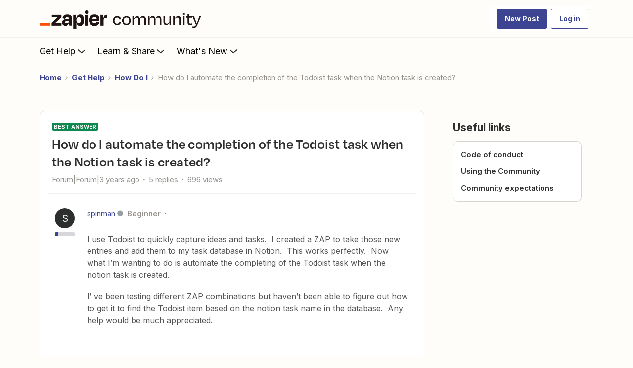

--- FILE ---
content_type: text/html; charset=UTF-8
request_url: https://community.zapier.com/how-do-i-3/how-do-i-automate-the-completion-of-the-todoist-task-when-the-notion-task-is-created-17460
body_size: 67692
content:
<!DOCTYPE html>
<html lang="en">
<head>
                        <meta name="robots" content="index, follow" />
                    <!-- Search console verification -->
<meta name="google-site-verification" content="zDXCGPb-XqU34TJqxiv-QsVBIqswApQAdzK0r0IhROI" />
<meta name='zd-site-verification' content='q9hmktdrfal57orjf3fr' />


<link rel="preload" as="image" href="https://uploads-us-west-2.insided.com/zapier-ca/attachment/00aea6f9-9016-4d5a-a4c6-232bde2a76e6.png">

<link rel="dns-prefetch" href="https://fonts.googleapis.com">
<link rel="preconnect" href="https://fonts.gstatic.com" crossorigin>

<!-- Open Sans -->
<link rel="preload" as="style" href="https://fonts.googleapis.com/css?family=Open+Sans:300,400,600,700,800,300italic,400italic,600italic&display=swap" onload="this.onload=null;this.rel='stylesheet'">
<noscript><link rel="stylesheet" href="https://fonts.googleapis.com/css?family=Open+Sans:300,400,600,700,800,300italic,400italic,600italic&display=swap"></noscript>

<!-- Inter -->
<link rel="preload" as="style" href="https://fonts.googleapis.com/css?family=Inter:300,400,600,700,300italic,400italic,600italic&display=swap" onload="this.onload=null;this.rel='stylesheet'">
<noscript><link rel="stylesheet" href="https://fonts.googleapis.com/css?family=Inter:300,400,600,700,300italic,400italic,600italic&display=swap"></noscript>

<!-- Material Icons -->
<link rel="preload" as="style" href="https://fonts.googleapis.com/css?family=Material+Icons|Material+Icons+Outlined|Material+Icons+Two+Tone|Material+Icons+Round|Material+Icons+Sharp" onload="this.onload=null;this.rel='stylesheet'">
<noscript><link rel="stylesheet" href="https://fonts.googleapis.com/css?family=Material+Icons|Material+Icons+Outlined|Material+Icons+Two+Tone|Material+Icons+Round|Material+Icons+Sharp"></noscript>


<!-- 
  Suppress a specific uncaught TypeError: 
  "Cannot read properties of null (reading 'append')" 
  Likely due to script executing before DOM is ready or target element missing.
-->
<script>
  window.onerror = function (message, source, lineno, colno, error) {
    if (
      message &&
      message.includes("Cannot read properties of null (reading 'append')")
    ) {
      // Suppress this known, non-critical error
      return true; // returning true prevents the default logging
    }

    // Let other errors behave normally
    return false;
  };
</script>

<link rel="preconnect" href="https://fullstory.com" crossorigin>
<link rel="preconnect" href="https://zapier.com" crossorigin>
<link rel="preconnect" href="https://cloudfront.net" crossorigin>


<style>@font-face {
    font-family: 'Degular Display';
    src: url('https://zapier-fonts-production.s3.amazonaws.com/Degular/Degular_Display-Bold.woff2')
        format('woff2');
    font-display: swap;
    font-weight: 700;
    mso-font-alt: 'Arial';
}
@font-face {
    font-family: Degular;
    src: url('https://zapier-fonts-production.s3.amazonaws.com/Degular/Degular-Medium.woff2')
        format('woff2');
    font-display: swap;
    font-weight: 500;
    mso-font-alt: 'Arial';
}
@font-face {
    font-family: Degular;
    src: url('https://zapier-fonts-production.s3.amazonaws.com/Degular/Degular-Semibold.woff2')
        format('woff2');
    font-display: swap;
    font-weight: 600;
    mso-font-alt: 'Arial';
}
  
.featured-topic.featured-topic--featured-image.featured-topic--full-width #clamped-content-featured-topic-view {
  -webkit-line-clamp: 5!important;
}
/* Fix for the best answer duplicate issue */  
.best-answer-label:nth-of-type(1) {
    display: none;
}
  

</style>

<!-- ZT embed -->
<script type="module" src="https://cdn.zapier.com/packages/partner-sdk/v0/zapier-elements/zapier-elements.esm.js"></script>
<link rel="stylesheet" href="https://cdn.zapier.com/packages/partner-sdk/v0/zapier-elements/zapier-elements.css"/>


<script>
  if (location.pathname === '/' || location.pathname === '') {
    const preloadAssets = [
      'https://uploads-us-west-2.insided.com/zapier-ca/attachment/fad84300-76ef-45a4-870a-42da163a92e6.jpg'  // hero placeholder
    ];

    preloadAssets.forEach((url) => {
      const link = document.createElement('link');
      link.rel = 'preload';
      link.as = 'image';
      link.href = url;
      document.head.appendChild(link);
    });
  }
</script>

<!-- header jump fix -->
<script>
  // Utility function to safely hide an element
  function hideTemporarily(el) {
    el.style.visibility = "hidden";
    el.style.position = "absolute";
  }

  // Utility function to safely show an element
  function revealElement(el) {
    el.style.visibility = "visible";
    el.style.position = "relative";
  }

  // Wait for DOM to fully load first
  document.addEventListener("DOMContentLoaded", () => {
    const insidedHeader = document.querySelector(".ssi-header");
    const breadcrumb = document.querySelector(".breadcrumb-container");

    if (insidedHeader) hideTemporarily(insidedHeader);
    if (breadcrumb) hideTemporarily(breadcrumb);

    const observer = new MutationObserver((mutations, obs) => {
      const zapierHeader = document.querySelector(".header-navigation"); // Adjust this selector
      if (zapierHeader) {
        // Stop observing immediately
        obs.disconnect();

        // Slight delay to allow layout to settle
        requestAnimationFrame(() => {
          requestAnimationFrame(() => {
            if (insidedHeader) revealElement(insidedHeader);
            if (breadcrumb) revealElement(breadcrumb);
          });
        });
      }
    });

    // Start observing the body for changes
    observer.observe(document.body, {
      childList: true,
      subtree: true
    });

    // Fallback in case header never loads
    setTimeout(() => {
      if (insidedHeader) revealElement(insidedHeader);
      if (breadcrumb) revealElement(breadcrumb);
    }, 3000); // 3 seconds fallback
  });

</script>

<style>
  .brand-hero.custom-hero-banner {
    background-image: none !important;
    position: relative;
    overflow: hidden;
  }

  .brand-hero-placeholder-img {
    position: absolute;
    top: 0;
    left: 0;
    width: 100%;
    height: 100%;
    object-fit: cover;
    z-index: 0;
    opacity: 1;
    transition: opacity 0.6s ease-in-out;
  }

  .fade-out {
    opacity: 0;
  }

.ssi-header, .popup-component {
  z-index: 5100 !important;	  
}

.widget-container--generic_hero[data-idx="5"] {
  position: relative !important;
  z-index: 5000 !important;
}

.widget-container--generic_hero[data-idx="5"],
.widget-container--generic_hero[data-idx="5"] .widget-placeholder,
.widget-container--generic_hero[data-idx="5"] [data-css-anchor="widget-generic_hero"],
.widget-container--generic_hero[data-idx="5"] .homepage-widget-wrapper,
.widget-container--generic_hero[data-idx="5"] .sitewidth,
.widget-container--generic_hero[data-idx="5"] .col,
.widget-container--generic_hero[data-idx="5"] .brand-hero,
.widget-container--generic_hero[data-idx="5"] .hero-search,
.widget-container--generic_hero[data-idx="5"] .algolia-search-container {
  overflow: visible !important;
  transform: none !important;
  filter: none !important;
  opacity: 1 !important;
}

.widget-container--generic_hero[data-idx="5"] .hero-search .algolia-hit-container {
  position: absolute !important;
  left: 0;
  right: 0;
  top: calc(100% + 8px);
  margin-top: 0 !important;
  z-index: 5000 !important;
  border-radius: 8px !important;
  overflow: visible !important;
}

.widget-container--generic_hero[data-idx="5"] ~ .widget-container {
  position: relative !important;
  z-index: 0 !important;
  overflow: visible !important;
  transform: none !important;
  filter: none !important;
  opacity: 1 !important;
}

.header-navigation-items_and_search.search-extended .search-v2 .algolia-hit-container {
	z-index: 5250 !important;
}

@media (max-width: 768px) {
  .widget-container--generic_hero[data-idx="5"] .hero-search .algolia-hit-container {
    position: fixed !important;
    left: 16px;
    right: 16px;
    top: calc(var(--header-h, 64px));
    max-height: calc(100vh - var(--header-h, 64px) - 16px);
    overflow: auto !important;
  }
}  

</style>

<!--<script>
  document.addEventListener("DOMContentLoaded", () => {
    const hero = document.querySelector(".brand-hero.custom-hero-banner");

    if (hero) {
      // Insert the placeholder image
      const placeholderImg = document.createElement("img");
      placeholderImg.src = "https://uploads-us-west-2.insided.com/zapier-ca/attachment/fad84300-76ef-45a4-870a-42da163a92e6.jpg";
      placeholderImg.alt = "Zapier Community Hero Placeholder";
      placeholderImg.width = 1440;
      placeholderImg.height = 400;
      placeholderImg.className = "brand-hero-placeholder-img";

      hero.prepend(placeholderImg);

      // After full page load, swap in the GIF
      window.addEventListener("load", () => {
        placeholderImg.src = "https://uploads-us-west-2.insided.com/zapier-ca/attachment/ff57066e-7a8a-4387-8e17-8e85d86fc969.gif";
      });
    }
  });
</script>-->

<!-- Production Version -->

<!-- SSE Emit Avro Pageview Events -->

<script src="https://cdn.zapier.com/events-toolkit/events-toolkit-browser.js" defer></script>
<script type="module">
  import { doTrackEvent } from 'https://cdn.zapier.com/packages/avro-insided-zapier-community/v2/index.js';
  doTrackEvent();
</script>



<!-- End Emit Avro Pageview Events -->

<!-- FullStory -->
<script>
window['_fs_debug'] = false;
window['_fs_host'] = 'fullstory.com';
window['_fs_script'] = 'edge.fullstory.com/s/fs.js';
<!-- window['_fs_org'] = '10XPKA'; -->
window['_fs_org'] = '1XM';

window['_fs_namespace'] = 'FS';
(function(m,n,e,t,l,o,g,y){
    if (e in m) {if(m.console && m.console.log) { m.console.log('FullStory namespace conflict. Please set window["_fs_namespace"].');} return;}
    g=m[e]=function(a,b,s){g.q?g.q.push([a,b,s]):g._api(a,b,s);};g.q=[];
    o=n.createElement(t);o.async=1;o.crossOrigin='anonymous';o.src='https://'+_fs_script;
    y=n.getElementsByTagName(t)[0];y.parentNode.insertBefore(o,y);
    g.identify=function(i,v,s){g(l,{uid:i},s);if(v)g(l,v,s)};g.setUserVars=function(v,s){g(l,v,s)};g.event=function(i,v,s){g('event',{n:i,p:v},s)};
    g.anonymize=function(){g.identify(!!0)};
    g.shutdown=function(){g("rec",!1)};g.restart=function(){g("rec",!0)};
    g.log = function(a,b){g("log",[a,b])};
    g.consent=function(a){g("consent",!arguments.length||a)};
    g.identifyAccount=function(i,v){o='account';v=v||{};v.acctId=i;g(o,v)};
    g.clearUserCookie=function(){};
    g.setVars=function(n, p){g('setVars',[n,p]);};
    g._w={};y='XMLHttpRequest';g._w[y]=m[y];y='fetch';g._w[y]=m[y];
    if(m[y])m[y]=function(){return g._w[y].apply(this,arguments)};
    g._v="1.3.0";
})(window,document,window['_fs_namespace'],'script','user');
</script>

<!-- Add After New Topic Box -->

    
        

<meta charset="UTF-8" />
<meta name="viewport" content="width=device-width, initial-scale=1.0" />
<meta name="format-detection" content="telephone=no">
<meta name="HandheldFriendly" content="true" />
<meta http-equiv="X-UA-Compatible" content="ie=edge"><script type="text/javascript">(window.NREUM||(NREUM={})).init={ajax:{deny_list:["bam.nr-data.net"]},feature_flags:["soft_nav"]};(window.NREUM||(NREUM={})).loader_config={licenseKey:"5364be9000",applicationID:"440867709",browserID:"440867741"};;/*! For license information please see nr-loader-rum-1.308.0.min.js.LICENSE.txt */
(()=>{var e,t,r={163:(e,t,r)=>{"use strict";r.d(t,{j:()=>E});var n=r(384),i=r(1741);var a=r(2555);r(860).K7.genericEvents;const s="experimental.resources",o="register",c=e=>{if(!e||"string"!=typeof e)return!1;try{document.createDocumentFragment().querySelector(e)}catch{return!1}return!0};var d=r(2614),u=r(944),l=r(8122);const f="[data-nr-mask]",g=e=>(0,l.a)(e,(()=>{const e={feature_flags:[],experimental:{allow_registered_children:!1,resources:!1},mask_selector:"*",block_selector:"[data-nr-block]",mask_input_options:{color:!1,date:!1,"datetime-local":!1,email:!1,month:!1,number:!1,range:!1,search:!1,tel:!1,text:!1,time:!1,url:!1,week:!1,textarea:!1,select:!1,password:!0}};return{ajax:{deny_list:void 0,block_internal:!0,enabled:!0,autoStart:!0},api:{get allow_registered_children(){return e.feature_flags.includes(o)||e.experimental.allow_registered_children},set allow_registered_children(t){e.experimental.allow_registered_children=t},duplicate_registered_data:!1},browser_consent_mode:{enabled:!1},distributed_tracing:{enabled:void 0,exclude_newrelic_header:void 0,cors_use_newrelic_header:void 0,cors_use_tracecontext_headers:void 0,allowed_origins:void 0},get feature_flags(){return e.feature_flags},set feature_flags(t){e.feature_flags=t},generic_events:{enabled:!0,autoStart:!0},harvest:{interval:30},jserrors:{enabled:!0,autoStart:!0},logging:{enabled:!0,autoStart:!0},metrics:{enabled:!0,autoStart:!0},obfuscate:void 0,page_action:{enabled:!0},page_view_event:{enabled:!0,autoStart:!0},page_view_timing:{enabled:!0,autoStart:!0},performance:{capture_marks:!1,capture_measures:!1,capture_detail:!0,resources:{get enabled(){return e.feature_flags.includes(s)||e.experimental.resources},set enabled(t){e.experimental.resources=t},asset_types:[],first_party_domains:[],ignore_newrelic:!0}},privacy:{cookies_enabled:!0},proxy:{assets:void 0,beacon:void 0},session:{expiresMs:d.wk,inactiveMs:d.BB},session_replay:{autoStart:!0,enabled:!1,preload:!1,sampling_rate:10,error_sampling_rate:100,collect_fonts:!1,inline_images:!1,fix_stylesheets:!0,mask_all_inputs:!0,get mask_text_selector(){return e.mask_selector},set mask_text_selector(t){c(t)?e.mask_selector="".concat(t,",").concat(f):""===t||null===t?e.mask_selector=f:(0,u.R)(5,t)},get block_class(){return"nr-block"},get ignore_class(){return"nr-ignore"},get mask_text_class(){return"nr-mask"},get block_selector(){return e.block_selector},set block_selector(t){c(t)?e.block_selector+=",".concat(t):""!==t&&(0,u.R)(6,t)},get mask_input_options(){return e.mask_input_options},set mask_input_options(t){t&&"object"==typeof t?e.mask_input_options={...t,password:!0}:(0,u.R)(7,t)}},session_trace:{enabled:!0,autoStart:!0},soft_navigations:{enabled:!0,autoStart:!0},spa:{enabled:!0,autoStart:!0},ssl:void 0,user_actions:{enabled:!0,elementAttributes:["id","className","tagName","type"]}}})());var p=r(6154),m=r(9324);let h=0;const v={buildEnv:m.F3,distMethod:m.Xs,version:m.xv,originTime:p.WN},b={consented:!1},y={appMetadata:{},get consented(){return this.session?.state?.consent||b.consented},set consented(e){b.consented=e},customTransaction:void 0,denyList:void 0,disabled:!1,harvester:void 0,isolatedBacklog:!1,isRecording:!1,loaderType:void 0,maxBytes:3e4,obfuscator:void 0,onerror:void 0,ptid:void 0,releaseIds:{},session:void 0,timeKeeper:void 0,registeredEntities:[],jsAttributesMetadata:{bytes:0},get harvestCount(){return++h}},_=e=>{const t=(0,l.a)(e,y),r=Object.keys(v).reduce((e,t)=>(e[t]={value:v[t],writable:!1,configurable:!0,enumerable:!0},e),{});return Object.defineProperties(t,r)};var w=r(5701);const x=e=>{const t=e.startsWith("http");e+="/",r.p=t?e:"https://"+e};var R=r(7836),k=r(3241);const A={accountID:void 0,trustKey:void 0,agentID:void 0,licenseKey:void 0,applicationID:void 0,xpid:void 0},S=e=>(0,l.a)(e,A),T=new Set;function E(e,t={},r,s){let{init:o,info:c,loader_config:d,runtime:u={},exposed:l=!0}=t;if(!c){const e=(0,n.pV)();o=e.init,c=e.info,d=e.loader_config}e.init=g(o||{}),e.loader_config=S(d||{}),c.jsAttributes??={},p.bv&&(c.jsAttributes.isWorker=!0),e.info=(0,a.D)(c);const f=e.init,m=[c.beacon,c.errorBeacon];T.has(e.agentIdentifier)||(f.proxy.assets&&(x(f.proxy.assets),m.push(f.proxy.assets)),f.proxy.beacon&&m.push(f.proxy.beacon),e.beacons=[...m],function(e){const t=(0,n.pV)();Object.getOwnPropertyNames(i.W.prototype).forEach(r=>{const n=i.W.prototype[r];if("function"!=typeof n||"constructor"===n)return;let a=t[r];e[r]&&!1!==e.exposed&&"micro-agent"!==e.runtime?.loaderType&&(t[r]=(...t)=>{const n=e[r](...t);return a?a(...t):n})})}(e),(0,n.US)("activatedFeatures",w.B)),u.denyList=[...f.ajax.deny_list||[],...f.ajax.block_internal?m:[]],u.ptid=e.agentIdentifier,u.loaderType=r,e.runtime=_(u),T.has(e.agentIdentifier)||(e.ee=R.ee.get(e.agentIdentifier),e.exposed=l,(0,k.W)({agentIdentifier:e.agentIdentifier,drained:!!w.B?.[e.agentIdentifier],type:"lifecycle",name:"initialize",feature:void 0,data:e.config})),T.add(e.agentIdentifier)}},384:(e,t,r)=>{"use strict";r.d(t,{NT:()=>s,US:()=>u,Zm:()=>o,bQ:()=>d,dV:()=>c,pV:()=>l});var n=r(6154),i=r(1863),a=r(1910);const s={beacon:"bam.nr-data.net",errorBeacon:"bam.nr-data.net"};function o(){return n.gm.NREUM||(n.gm.NREUM={}),void 0===n.gm.newrelic&&(n.gm.newrelic=n.gm.NREUM),n.gm.NREUM}function c(){let e=o();return e.o||(e.o={ST:n.gm.setTimeout,SI:n.gm.setImmediate||n.gm.setInterval,CT:n.gm.clearTimeout,XHR:n.gm.XMLHttpRequest,REQ:n.gm.Request,EV:n.gm.Event,PR:n.gm.Promise,MO:n.gm.MutationObserver,FETCH:n.gm.fetch,WS:n.gm.WebSocket},(0,a.i)(...Object.values(e.o))),e}function d(e,t){let r=o();r.initializedAgents??={},t.initializedAt={ms:(0,i.t)(),date:new Date},r.initializedAgents[e]=t}function u(e,t){o()[e]=t}function l(){return function(){let e=o();const t=e.info||{};e.info={beacon:s.beacon,errorBeacon:s.errorBeacon,...t}}(),function(){let e=o();const t=e.init||{};e.init={...t}}(),c(),function(){let e=o();const t=e.loader_config||{};e.loader_config={...t}}(),o()}},782:(e,t,r)=>{"use strict";r.d(t,{T:()=>n});const n=r(860).K7.pageViewTiming},860:(e,t,r)=>{"use strict";r.d(t,{$J:()=>u,K7:()=>c,P3:()=>d,XX:()=>i,Yy:()=>o,df:()=>a,qY:()=>n,v4:()=>s});const n="events",i="jserrors",a="browser/blobs",s="rum",o="browser/logs",c={ajax:"ajax",genericEvents:"generic_events",jserrors:i,logging:"logging",metrics:"metrics",pageAction:"page_action",pageViewEvent:"page_view_event",pageViewTiming:"page_view_timing",sessionReplay:"session_replay",sessionTrace:"session_trace",softNav:"soft_navigations",spa:"spa"},d={[c.pageViewEvent]:1,[c.pageViewTiming]:2,[c.metrics]:3,[c.jserrors]:4,[c.spa]:5,[c.ajax]:6,[c.sessionTrace]:7,[c.softNav]:8,[c.sessionReplay]:9,[c.logging]:10,[c.genericEvents]:11},u={[c.pageViewEvent]:s,[c.pageViewTiming]:n,[c.ajax]:n,[c.spa]:n,[c.softNav]:n,[c.metrics]:i,[c.jserrors]:i,[c.sessionTrace]:a,[c.sessionReplay]:a,[c.logging]:o,[c.genericEvents]:"ins"}},944:(e,t,r)=>{"use strict";r.d(t,{R:()=>i});var n=r(3241);function i(e,t){"function"==typeof console.debug&&(console.debug("New Relic Warning: https://github.com/newrelic/newrelic-browser-agent/blob/main/docs/warning-codes.md#".concat(e),t),(0,n.W)({agentIdentifier:null,drained:null,type:"data",name:"warn",feature:"warn",data:{code:e,secondary:t}}))}},1687:(e,t,r)=>{"use strict";r.d(t,{Ak:()=>d,Ze:()=>f,x3:()=>u});var n=r(3241),i=r(7836),a=r(3606),s=r(860),o=r(2646);const c={};function d(e,t){const r={staged:!1,priority:s.P3[t]||0};l(e),c[e].get(t)||c[e].set(t,r)}function u(e,t){e&&c[e]&&(c[e].get(t)&&c[e].delete(t),p(e,t,!1),c[e].size&&g(e))}function l(e){if(!e)throw new Error("agentIdentifier required");c[e]||(c[e]=new Map)}function f(e="",t="feature",r=!1){if(l(e),!e||!c[e].get(t)||r)return p(e,t);c[e].get(t).staged=!0,g(e)}function g(e){const t=Array.from(c[e]);t.every(([e,t])=>t.staged)&&(t.sort((e,t)=>e[1].priority-t[1].priority),t.forEach(([t])=>{c[e].delete(t),p(e,t)}))}function p(e,t,r=!0){const s=e?i.ee.get(e):i.ee,c=a.i.handlers;if(!s.aborted&&s.backlog&&c){if((0,n.W)({agentIdentifier:e,type:"lifecycle",name:"drain",feature:t}),r){const e=s.backlog[t],r=c[t];if(r){for(let t=0;e&&t<e.length;++t)m(e[t],r);Object.entries(r).forEach(([e,t])=>{Object.values(t||{}).forEach(t=>{t[0]?.on&&t[0]?.context()instanceof o.y&&t[0].on(e,t[1])})})}}s.isolatedBacklog||delete c[t],s.backlog[t]=null,s.emit("drain-"+t,[])}}function m(e,t){var r=e[1];Object.values(t[r]||{}).forEach(t=>{var r=e[0];if(t[0]===r){var n=t[1],i=e[3],a=e[2];n.apply(i,a)}})}},1738:(e,t,r)=>{"use strict";r.d(t,{U:()=>g,Y:()=>f});var n=r(3241),i=r(9908),a=r(1863),s=r(944),o=r(5701),c=r(3969),d=r(8362),u=r(860),l=r(4261);function f(e,t,r,a){const f=a||r;!f||f[e]&&f[e]!==d.d.prototype[e]||(f[e]=function(){(0,i.p)(c.xV,["API/"+e+"/called"],void 0,u.K7.metrics,r.ee),(0,n.W)({agentIdentifier:r.agentIdentifier,drained:!!o.B?.[r.agentIdentifier],type:"data",name:"api",feature:l.Pl+e,data:{}});try{return t.apply(this,arguments)}catch(e){(0,s.R)(23,e)}})}function g(e,t,r,n,s){const o=e.info;null===r?delete o.jsAttributes[t]:o.jsAttributes[t]=r,(s||null===r)&&(0,i.p)(l.Pl+n,[(0,a.t)(),t,r],void 0,"session",e.ee)}},1741:(e,t,r)=>{"use strict";r.d(t,{W:()=>a});var n=r(944),i=r(4261);class a{#e(e,...t){if(this[e]!==a.prototype[e])return this[e](...t);(0,n.R)(35,e)}addPageAction(e,t){return this.#e(i.hG,e,t)}register(e){return this.#e(i.eY,e)}recordCustomEvent(e,t){return this.#e(i.fF,e,t)}setPageViewName(e,t){return this.#e(i.Fw,e,t)}setCustomAttribute(e,t,r){return this.#e(i.cD,e,t,r)}noticeError(e,t){return this.#e(i.o5,e,t)}setUserId(e,t=!1){return this.#e(i.Dl,e,t)}setApplicationVersion(e){return this.#e(i.nb,e)}setErrorHandler(e){return this.#e(i.bt,e)}addRelease(e,t){return this.#e(i.k6,e,t)}log(e,t){return this.#e(i.$9,e,t)}start(){return this.#e(i.d3)}finished(e){return this.#e(i.BL,e)}recordReplay(){return this.#e(i.CH)}pauseReplay(){return this.#e(i.Tb)}addToTrace(e){return this.#e(i.U2,e)}setCurrentRouteName(e){return this.#e(i.PA,e)}interaction(e){return this.#e(i.dT,e)}wrapLogger(e,t,r){return this.#e(i.Wb,e,t,r)}measure(e,t){return this.#e(i.V1,e,t)}consent(e){return this.#e(i.Pv,e)}}},1863:(e,t,r)=>{"use strict";function n(){return Math.floor(performance.now())}r.d(t,{t:()=>n})},1910:(e,t,r)=>{"use strict";r.d(t,{i:()=>a});var n=r(944);const i=new Map;function a(...e){return e.every(e=>{if(i.has(e))return i.get(e);const t="function"==typeof e?e.toString():"",r=t.includes("[native code]"),a=t.includes("nrWrapper");return r||a||(0,n.R)(64,e?.name||t),i.set(e,r),r})}},2555:(e,t,r)=>{"use strict";r.d(t,{D:()=>o,f:()=>s});var n=r(384),i=r(8122);const a={beacon:n.NT.beacon,errorBeacon:n.NT.errorBeacon,licenseKey:void 0,applicationID:void 0,sa:void 0,queueTime:void 0,applicationTime:void 0,ttGuid:void 0,user:void 0,account:void 0,product:void 0,extra:void 0,jsAttributes:{},userAttributes:void 0,atts:void 0,transactionName:void 0,tNamePlain:void 0};function s(e){try{return!!e.licenseKey&&!!e.errorBeacon&&!!e.applicationID}catch(e){return!1}}const o=e=>(0,i.a)(e,a)},2614:(e,t,r)=>{"use strict";r.d(t,{BB:()=>s,H3:()=>n,g:()=>d,iL:()=>c,tS:()=>o,uh:()=>i,wk:()=>a});const n="NRBA",i="SESSION",a=144e5,s=18e5,o={STARTED:"session-started",PAUSE:"session-pause",RESET:"session-reset",RESUME:"session-resume",UPDATE:"session-update"},c={SAME_TAB:"same-tab",CROSS_TAB:"cross-tab"},d={OFF:0,FULL:1,ERROR:2}},2646:(e,t,r)=>{"use strict";r.d(t,{y:()=>n});class n{constructor(e){this.contextId=e}}},2843:(e,t,r)=>{"use strict";r.d(t,{G:()=>a,u:()=>i});var n=r(3878);function i(e,t=!1,r,i){(0,n.DD)("visibilitychange",function(){if(t)return void("hidden"===document.visibilityState&&e());e(document.visibilityState)},r,i)}function a(e,t,r){(0,n.sp)("pagehide",e,t,r)}},3241:(e,t,r)=>{"use strict";r.d(t,{W:()=>a});var n=r(6154);const i="newrelic";function a(e={}){try{n.gm.dispatchEvent(new CustomEvent(i,{detail:e}))}catch(e){}}},3606:(e,t,r)=>{"use strict";r.d(t,{i:()=>a});var n=r(9908);a.on=s;var i=a.handlers={};function a(e,t,r,a){s(a||n.d,i,e,t,r)}function s(e,t,r,i,a){a||(a="feature"),e||(e=n.d);var s=t[a]=t[a]||{};(s[r]=s[r]||[]).push([e,i])}},3878:(e,t,r)=>{"use strict";function n(e,t){return{capture:e,passive:!1,signal:t}}function i(e,t,r=!1,i){window.addEventListener(e,t,n(r,i))}function a(e,t,r=!1,i){document.addEventListener(e,t,n(r,i))}r.d(t,{DD:()=>a,jT:()=>n,sp:()=>i})},3969:(e,t,r)=>{"use strict";r.d(t,{TZ:()=>n,XG:()=>o,rs:()=>i,xV:()=>s,z_:()=>a});const n=r(860).K7.metrics,i="sm",a="cm",s="storeSupportabilityMetrics",o="storeEventMetrics"},4234:(e,t,r)=>{"use strict";r.d(t,{W:()=>a});var n=r(7836),i=r(1687);class a{constructor(e,t){this.agentIdentifier=e,this.ee=n.ee.get(e),this.featureName=t,this.blocked=!1}deregisterDrain(){(0,i.x3)(this.agentIdentifier,this.featureName)}}},4261:(e,t,r)=>{"use strict";r.d(t,{$9:()=>d,BL:()=>o,CH:()=>g,Dl:()=>_,Fw:()=>y,PA:()=>h,Pl:()=>n,Pv:()=>k,Tb:()=>l,U2:()=>a,V1:()=>R,Wb:()=>x,bt:()=>b,cD:()=>v,d3:()=>w,dT:()=>c,eY:()=>p,fF:()=>f,hG:()=>i,k6:()=>s,nb:()=>m,o5:()=>u});const n="api-",i="addPageAction",a="addToTrace",s="addRelease",o="finished",c="interaction",d="log",u="noticeError",l="pauseReplay",f="recordCustomEvent",g="recordReplay",p="register",m="setApplicationVersion",h="setCurrentRouteName",v="setCustomAttribute",b="setErrorHandler",y="setPageViewName",_="setUserId",w="start",x="wrapLogger",R="measure",k="consent"},5289:(e,t,r)=>{"use strict";r.d(t,{GG:()=>s,Qr:()=>c,sB:()=>o});var n=r(3878),i=r(6389);function a(){return"undefined"==typeof document||"complete"===document.readyState}function s(e,t){if(a())return e();const r=(0,i.J)(e),s=setInterval(()=>{a()&&(clearInterval(s),r())},500);(0,n.sp)("load",r,t)}function o(e){if(a())return e();(0,n.DD)("DOMContentLoaded",e)}function c(e){if(a())return e();(0,n.sp)("popstate",e)}},5607:(e,t,r)=>{"use strict";r.d(t,{W:()=>n});const n=(0,r(9566).bz)()},5701:(e,t,r)=>{"use strict";r.d(t,{B:()=>a,t:()=>s});var n=r(3241);const i=new Set,a={};function s(e,t){const r=t.agentIdentifier;a[r]??={},e&&"object"==typeof e&&(i.has(r)||(t.ee.emit("rumresp",[e]),a[r]=e,i.add(r),(0,n.W)({agentIdentifier:r,loaded:!0,drained:!0,type:"lifecycle",name:"load",feature:void 0,data:e})))}},6154:(e,t,r)=>{"use strict";r.d(t,{OF:()=>c,RI:()=>i,WN:()=>u,bv:()=>a,eN:()=>l,gm:()=>s,mw:()=>o,sb:()=>d});var n=r(1863);const i="undefined"!=typeof window&&!!window.document,a="undefined"!=typeof WorkerGlobalScope&&("undefined"!=typeof self&&self instanceof WorkerGlobalScope&&self.navigator instanceof WorkerNavigator||"undefined"!=typeof globalThis&&globalThis instanceof WorkerGlobalScope&&globalThis.navigator instanceof WorkerNavigator),s=i?window:"undefined"!=typeof WorkerGlobalScope&&("undefined"!=typeof self&&self instanceof WorkerGlobalScope&&self||"undefined"!=typeof globalThis&&globalThis instanceof WorkerGlobalScope&&globalThis),o=Boolean("hidden"===s?.document?.visibilityState),c=/iPad|iPhone|iPod/.test(s.navigator?.userAgent),d=c&&"undefined"==typeof SharedWorker,u=((()=>{const e=s.navigator?.userAgent?.match(/Firefox[/\s](\d+\.\d+)/);Array.isArray(e)&&e.length>=2&&e[1]})(),Date.now()-(0,n.t)()),l=()=>"undefined"!=typeof PerformanceNavigationTiming&&s?.performance?.getEntriesByType("navigation")?.[0]?.responseStart},6389:(e,t,r)=>{"use strict";function n(e,t=500,r={}){const n=r?.leading||!1;let i;return(...r)=>{n&&void 0===i&&(e.apply(this,r),i=setTimeout(()=>{i=clearTimeout(i)},t)),n||(clearTimeout(i),i=setTimeout(()=>{e.apply(this,r)},t))}}function i(e){let t=!1;return(...r)=>{t||(t=!0,e.apply(this,r))}}r.d(t,{J:()=>i,s:()=>n})},6630:(e,t,r)=>{"use strict";r.d(t,{T:()=>n});const n=r(860).K7.pageViewEvent},7699:(e,t,r)=>{"use strict";r.d(t,{It:()=>a,KC:()=>o,No:()=>i,qh:()=>s});var n=r(860);const i=16e3,a=1e6,s="SESSION_ERROR",o={[n.K7.logging]:!0,[n.K7.genericEvents]:!1,[n.K7.jserrors]:!1,[n.K7.ajax]:!1}},7836:(e,t,r)=>{"use strict";r.d(t,{P:()=>o,ee:()=>c});var n=r(384),i=r(8990),a=r(2646),s=r(5607);const o="nr@context:".concat(s.W),c=function e(t,r){var n={},s={},u={},l=!1;try{l=16===r.length&&d.initializedAgents?.[r]?.runtime.isolatedBacklog}catch(e){}var f={on:p,addEventListener:p,removeEventListener:function(e,t){var r=n[e];if(!r)return;for(var i=0;i<r.length;i++)r[i]===t&&r.splice(i,1)},emit:function(e,r,n,i,a){!1!==a&&(a=!0);if(c.aborted&&!i)return;t&&a&&t.emit(e,r,n);var o=g(n);m(e).forEach(e=>{e.apply(o,r)});var d=v()[s[e]];d&&d.push([f,e,r,o]);return o},get:h,listeners:m,context:g,buffer:function(e,t){const r=v();if(t=t||"feature",f.aborted)return;Object.entries(e||{}).forEach(([e,n])=>{s[n]=t,t in r||(r[t]=[])})},abort:function(){f._aborted=!0,Object.keys(f.backlog).forEach(e=>{delete f.backlog[e]})},isBuffering:function(e){return!!v()[s[e]]},debugId:r,backlog:l?{}:t&&"object"==typeof t.backlog?t.backlog:{},isolatedBacklog:l};return Object.defineProperty(f,"aborted",{get:()=>{let e=f._aborted||!1;return e||(t&&(e=t.aborted),e)}}),f;function g(e){return e&&e instanceof a.y?e:e?(0,i.I)(e,o,()=>new a.y(o)):new a.y(o)}function p(e,t){n[e]=m(e).concat(t)}function m(e){return n[e]||[]}function h(t){return u[t]=u[t]||e(f,t)}function v(){return f.backlog}}(void 0,"globalEE"),d=(0,n.Zm)();d.ee||(d.ee=c)},8122:(e,t,r)=>{"use strict";r.d(t,{a:()=>i});var n=r(944);function i(e,t){try{if(!e||"object"!=typeof e)return(0,n.R)(3);if(!t||"object"!=typeof t)return(0,n.R)(4);const r=Object.create(Object.getPrototypeOf(t),Object.getOwnPropertyDescriptors(t)),a=0===Object.keys(r).length?e:r;for(let s in a)if(void 0!==e[s])try{if(null===e[s]){r[s]=null;continue}Array.isArray(e[s])&&Array.isArray(t[s])?r[s]=Array.from(new Set([...e[s],...t[s]])):"object"==typeof e[s]&&"object"==typeof t[s]?r[s]=i(e[s],t[s]):r[s]=e[s]}catch(e){r[s]||(0,n.R)(1,e)}return r}catch(e){(0,n.R)(2,e)}}},8362:(e,t,r)=>{"use strict";r.d(t,{d:()=>a});var n=r(9566),i=r(1741);class a extends i.W{agentIdentifier=(0,n.LA)(16)}},8374:(e,t,r)=>{r.nc=(()=>{try{return document?.currentScript?.nonce}catch(e){}return""})()},8990:(e,t,r)=>{"use strict";r.d(t,{I:()=>i});var n=Object.prototype.hasOwnProperty;function i(e,t,r){if(n.call(e,t))return e[t];var i=r();if(Object.defineProperty&&Object.keys)try{return Object.defineProperty(e,t,{value:i,writable:!0,enumerable:!1}),i}catch(e){}return e[t]=i,i}},9324:(e,t,r)=>{"use strict";r.d(t,{F3:()=>i,Xs:()=>a,xv:()=>n});const n="1.308.0",i="PROD",a="CDN"},9566:(e,t,r)=>{"use strict";r.d(t,{LA:()=>o,bz:()=>s});var n=r(6154);const i="xxxxxxxx-xxxx-4xxx-yxxx-xxxxxxxxxxxx";function a(e,t){return e?15&e[t]:16*Math.random()|0}function s(){const e=n.gm?.crypto||n.gm?.msCrypto;let t,r=0;return e&&e.getRandomValues&&(t=e.getRandomValues(new Uint8Array(30))),i.split("").map(e=>"x"===e?a(t,r++).toString(16):"y"===e?(3&a()|8).toString(16):e).join("")}function o(e){const t=n.gm?.crypto||n.gm?.msCrypto;let r,i=0;t&&t.getRandomValues&&(r=t.getRandomValues(new Uint8Array(e)));const s=[];for(var o=0;o<e;o++)s.push(a(r,i++).toString(16));return s.join("")}},9908:(e,t,r)=>{"use strict";r.d(t,{d:()=>n,p:()=>i});var n=r(7836).ee.get("handle");function i(e,t,r,i,a){a?(a.buffer([e],i),a.emit(e,t,r)):(n.buffer([e],i),n.emit(e,t,r))}}},n={};function i(e){var t=n[e];if(void 0!==t)return t.exports;var a=n[e]={exports:{}};return r[e](a,a.exports,i),a.exports}i.m=r,i.d=(e,t)=>{for(var r in t)i.o(t,r)&&!i.o(e,r)&&Object.defineProperty(e,r,{enumerable:!0,get:t[r]})},i.f={},i.e=e=>Promise.all(Object.keys(i.f).reduce((t,r)=>(i.f[r](e,t),t),[])),i.u=e=>"nr-rum-1.308.0.min.js",i.o=(e,t)=>Object.prototype.hasOwnProperty.call(e,t),e={},t="NRBA-1.308.0.PROD:",i.l=(r,n,a,s)=>{if(e[r])e[r].push(n);else{var o,c;if(void 0!==a)for(var d=document.getElementsByTagName("script"),u=0;u<d.length;u++){var l=d[u];if(l.getAttribute("src")==r||l.getAttribute("data-webpack")==t+a){o=l;break}}if(!o){c=!0;var f={296:"sha512-+MIMDsOcckGXa1EdWHqFNv7P+JUkd5kQwCBr3KE6uCvnsBNUrdSt4a/3/L4j4TxtnaMNjHpza2/erNQbpacJQA=="};(o=document.createElement("script")).charset="utf-8",i.nc&&o.setAttribute("nonce",i.nc),o.setAttribute("data-webpack",t+a),o.src=r,0!==o.src.indexOf(window.location.origin+"/")&&(o.crossOrigin="anonymous"),f[s]&&(o.integrity=f[s])}e[r]=[n];var g=(t,n)=>{o.onerror=o.onload=null,clearTimeout(p);var i=e[r];if(delete e[r],o.parentNode&&o.parentNode.removeChild(o),i&&i.forEach(e=>e(n)),t)return t(n)},p=setTimeout(g.bind(null,void 0,{type:"timeout",target:o}),12e4);o.onerror=g.bind(null,o.onerror),o.onload=g.bind(null,o.onload),c&&document.head.appendChild(o)}},i.r=e=>{"undefined"!=typeof Symbol&&Symbol.toStringTag&&Object.defineProperty(e,Symbol.toStringTag,{value:"Module"}),Object.defineProperty(e,"__esModule",{value:!0})},i.p="https://js-agent.newrelic.com/",(()=>{var e={374:0,840:0};i.f.j=(t,r)=>{var n=i.o(e,t)?e[t]:void 0;if(0!==n)if(n)r.push(n[2]);else{var a=new Promise((r,i)=>n=e[t]=[r,i]);r.push(n[2]=a);var s=i.p+i.u(t),o=new Error;i.l(s,r=>{if(i.o(e,t)&&(0!==(n=e[t])&&(e[t]=void 0),n)){var a=r&&("load"===r.type?"missing":r.type),s=r&&r.target&&r.target.src;o.message="Loading chunk "+t+" failed: ("+a+": "+s+")",o.name="ChunkLoadError",o.type=a,o.request=s,n[1](o)}},"chunk-"+t,t)}};var t=(t,r)=>{var n,a,[s,o,c]=r,d=0;if(s.some(t=>0!==e[t])){for(n in o)i.o(o,n)&&(i.m[n]=o[n]);if(c)c(i)}for(t&&t(r);d<s.length;d++)a=s[d],i.o(e,a)&&e[a]&&e[a][0](),e[a]=0},r=self["webpackChunk:NRBA-1.308.0.PROD"]=self["webpackChunk:NRBA-1.308.0.PROD"]||[];r.forEach(t.bind(null,0)),r.push=t.bind(null,r.push.bind(r))})(),(()=>{"use strict";i(8374);var e=i(8362),t=i(860);const r=Object.values(t.K7);var n=i(163);var a=i(9908),s=i(1863),o=i(4261),c=i(1738);var d=i(1687),u=i(4234),l=i(5289),f=i(6154),g=i(944),p=i(384);const m=e=>f.RI&&!0===e?.privacy.cookies_enabled;function h(e){return!!(0,p.dV)().o.MO&&m(e)&&!0===e?.session_trace.enabled}var v=i(6389),b=i(7699);class y extends u.W{constructor(e,t){super(e.agentIdentifier,t),this.agentRef=e,this.abortHandler=void 0,this.featAggregate=void 0,this.loadedSuccessfully=void 0,this.onAggregateImported=new Promise(e=>{this.loadedSuccessfully=e}),this.deferred=Promise.resolve(),!1===e.init[this.featureName].autoStart?this.deferred=new Promise((t,r)=>{this.ee.on("manual-start-all",(0,v.J)(()=>{(0,d.Ak)(e.agentIdentifier,this.featureName),t()}))}):(0,d.Ak)(e.agentIdentifier,t)}importAggregator(e,t,r={}){if(this.featAggregate)return;const n=async()=>{let n;await this.deferred;try{if(m(e.init)){const{setupAgentSession:t}=await i.e(296).then(i.bind(i,3305));n=t(e)}}catch(e){(0,g.R)(20,e),this.ee.emit("internal-error",[e]),(0,a.p)(b.qh,[e],void 0,this.featureName,this.ee)}try{if(!this.#t(this.featureName,n,e.init))return(0,d.Ze)(this.agentIdentifier,this.featureName),void this.loadedSuccessfully(!1);const{Aggregate:i}=await t();this.featAggregate=new i(e,r),e.runtime.harvester.initializedAggregates.push(this.featAggregate),this.loadedSuccessfully(!0)}catch(e){(0,g.R)(34,e),this.abortHandler?.(),(0,d.Ze)(this.agentIdentifier,this.featureName,!0),this.loadedSuccessfully(!1),this.ee&&this.ee.abort()}};f.RI?(0,l.GG)(()=>n(),!0):n()}#t(e,r,n){if(this.blocked)return!1;switch(e){case t.K7.sessionReplay:return h(n)&&!!r;case t.K7.sessionTrace:return!!r;default:return!0}}}var _=i(6630),w=i(2614),x=i(3241);class R extends y{static featureName=_.T;constructor(e){var t;super(e,_.T),this.setupInspectionEvents(e.agentIdentifier),t=e,(0,c.Y)(o.Fw,function(e,r){"string"==typeof e&&("/"!==e.charAt(0)&&(e="/"+e),t.runtime.customTransaction=(r||"http://custom.transaction")+e,(0,a.p)(o.Pl+o.Fw,[(0,s.t)()],void 0,void 0,t.ee))},t),this.importAggregator(e,()=>i.e(296).then(i.bind(i,3943)))}setupInspectionEvents(e){const t=(t,r)=>{t&&(0,x.W)({agentIdentifier:e,timeStamp:t.timeStamp,loaded:"complete"===t.target.readyState,type:"window",name:r,data:t.target.location+""})};(0,l.sB)(e=>{t(e,"DOMContentLoaded")}),(0,l.GG)(e=>{t(e,"load")}),(0,l.Qr)(e=>{t(e,"navigate")}),this.ee.on(w.tS.UPDATE,(t,r)=>{(0,x.W)({agentIdentifier:e,type:"lifecycle",name:"session",data:r})})}}class k extends e.d{constructor(e){var t;(super(),f.gm)?(this.features={},(0,p.bQ)(this.agentIdentifier,this),this.desiredFeatures=new Set(e.features||[]),this.desiredFeatures.add(R),(0,n.j)(this,e,e.loaderType||"agent"),t=this,(0,c.Y)(o.cD,function(e,r,n=!1){if("string"==typeof e){if(["string","number","boolean"].includes(typeof r)||null===r)return(0,c.U)(t,e,r,o.cD,n);(0,g.R)(40,typeof r)}else(0,g.R)(39,typeof e)},t),function(e){(0,c.Y)(o.Dl,function(t,r=!1){if("string"!=typeof t&&null!==t)return void(0,g.R)(41,typeof t);const n=e.info.jsAttributes["enduser.id"];r&&null!=n&&n!==t?(0,a.p)(o.Pl+"setUserIdAndResetSession",[t],void 0,"session",e.ee):(0,c.U)(e,"enduser.id",t,o.Dl,!0)},e)}(this),function(e){(0,c.Y)(o.nb,function(t){if("string"==typeof t||null===t)return(0,c.U)(e,"application.version",t,o.nb,!1);(0,g.R)(42,typeof t)},e)}(this),function(e){(0,c.Y)(o.d3,function(){e.ee.emit("manual-start-all")},e)}(this),function(e){(0,c.Y)(o.Pv,function(t=!0){if("boolean"==typeof t){if((0,a.p)(o.Pl+o.Pv,[t],void 0,"session",e.ee),e.runtime.consented=t,t){const t=e.features.page_view_event;t.onAggregateImported.then(e=>{const r=t.featAggregate;e&&!r.sentRum&&r.sendRum()})}}else(0,g.R)(65,typeof t)},e)}(this),this.run()):(0,g.R)(21)}get config(){return{info:this.info,init:this.init,loader_config:this.loader_config,runtime:this.runtime}}get api(){return this}run(){try{const e=function(e){const t={};return r.forEach(r=>{t[r]=!!e[r]?.enabled}),t}(this.init),n=[...this.desiredFeatures];n.sort((e,r)=>t.P3[e.featureName]-t.P3[r.featureName]),n.forEach(r=>{if(!e[r.featureName]&&r.featureName!==t.K7.pageViewEvent)return;if(r.featureName===t.K7.spa)return void(0,g.R)(67);const n=function(e){switch(e){case t.K7.ajax:return[t.K7.jserrors];case t.K7.sessionTrace:return[t.K7.ajax,t.K7.pageViewEvent];case t.K7.sessionReplay:return[t.K7.sessionTrace];case t.K7.pageViewTiming:return[t.K7.pageViewEvent];default:return[]}}(r.featureName).filter(e=>!(e in this.features));n.length>0&&(0,g.R)(36,{targetFeature:r.featureName,missingDependencies:n}),this.features[r.featureName]=new r(this)})}catch(e){(0,g.R)(22,e);for(const e in this.features)this.features[e].abortHandler?.();const t=(0,p.Zm)();delete t.initializedAgents[this.agentIdentifier]?.features,delete this.sharedAggregator;return t.ee.get(this.agentIdentifier).abort(),!1}}}var A=i(2843),S=i(782);class T extends y{static featureName=S.T;constructor(e){super(e,S.T),f.RI&&((0,A.u)(()=>(0,a.p)("docHidden",[(0,s.t)()],void 0,S.T,this.ee),!0),(0,A.G)(()=>(0,a.p)("winPagehide",[(0,s.t)()],void 0,S.T,this.ee)),this.importAggregator(e,()=>i.e(296).then(i.bind(i,2117))))}}var E=i(3969);class I extends y{static featureName=E.TZ;constructor(e){super(e,E.TZ),f.RI&&document.addEventListener("securitypolicyviolation",e=>{(0,a.p)(E.xV,["Generic/CSPViolation/Detected"],void 0,this.featureName,this.ee)}),this.importAggregator(e,()=>i.e(296).then(i.bind(i,9623)))}}new k({features:[R,T,I],loaderType:"lite"})})()})();</script>

<link rel="shortcut icon" type="image/png" href="https://uploads-us-west-2.insided.com/zapier-ca/attachment/c7c550e9-0d0b-4d8b-9a06-1b0d19ef5da0_thumb.png" />
<title>How do I automate the completion of the Todoist task when the Notion task is created? | Zapier Community</title>
<meta name="description" content="I use Todoist to quickly capture ideas and tasks.  I created a ZAP to take those new entries and add them to my task database in Notion.  This works per...">

<meta property="og:title" content="How do I automate the completion of the Todoist task when the Notion task is created? | Zapier Community"/>
<meta property="og:type" content="article" />
<meta property="og:url" content="https://community.zapier.com/how-do-i-3/how-do-i-automate-the-completion-of-the-todoist-task-when-the-notion-task-is-created-17460"/>
<meta property="og:description" content="I use Todoist to quickly capture ideas and tasks.  I created a ZAP to take those new entries and add them to my task database in Notion.  This works perfectly.  Now what I’m wanting to do is automate the completing of the Todoist task when the notion task is created.I’ ve been testing different ZAP..." />
<meta property="og:image" content="https://uploads-us-west-2.insided.com/zapier-ca/attachment/ebc69702-2567-40ed-b96c-db2228f1ba68_thumb.png"/>
<meta property="og:image:secure_url" content="https://uploads-us-west-2.insided.com/zapier-ca/attachment/ebc69702-2567-40ed-b96c-db2228f1ba68_thumb.png"/>


    <link rel="canonical" href="https://community.zapier.com/how-do-i-3/how-do-i-automate-the-completion-of-the-todoist-task-when-the-notion-task-is-created-17460" />

        
<style id="css-variables">@font-face{ font-family:Roboto; src:url(https://d2cn40jarzxub5.cloudfront.net/_fonts/fonts/roboto/bold/Roboto-Bold-webfont.eot); src:url(https://d2cn40jarzxub5.cloudfront.net/_fonts/fonts/roboto/bold/Roboto-Bold-webfont.eot#iefix) format("embedded-opentype"),url(https://d2cn40jarzxub5.cloudfront.net/_fonts/fonts/roboto/bold/Roboto-Bold-webfont.woff) format("woff"),url(https://d2cn40jarzxub5.cloudfront.net/_fonts/fonts/roboto/bold/Roboto-Bold-webfont.ttf) format("truetype"),url(https://d2cn40jarzxub5.cloudfront.net/_fonts/fonts/roboto/bold/Roboto-Bold-webfont.svg#2dumbregular) format("svg"); font-style:normal; font-weight:700 } @font-face{ font-family:Roboto; src:url(https://d2cn40jarzxub5.cloudfront.net/_fonts/fonts/roboto/bolditalic/Roboto-BoldItalic-webfont.eot); src:url(https://d2cn40jarzxub5.cloudfront.net/_fonts/fonts/roboto/bolditalic/Roboto-BoldItalic-webfont.eot#iefix) format("embedded-opentype"),url(https://d2cn40jarzxub5.cloudfront.net/_fonts/fonts/roboto/bolditalic/Roboto-BoldItalic-webfont.woff) format("woff"),url(https://d2cn40jarzxub5.cloudfront.net/_fonts/fonts/roboto/bolditalic/Roboto-BoldItalic-webfont.ttf) format("truetype"),url(https://d2cn40jarzxub5.cloudfront.net/_fonts/fonts/roboto/bolditalic/Roboto-BoldItalic-webfont.svg#2dumbregular) format("svg"); font-style:italic; font-weight:700 } @font-face{ font-family:Roboto; src:url(https://d2cn40jarzxub5.cloudfront.net/_fonts/fonts/fonts/roboto/italic/Roboto-Italic-webfont.eot); src:url(https://d2cn40jarzxub5.cloudfront.net/_fonts/fonts/fonts/roboto/italic/Roboto-Italic-webfont.eot#iefix) format("embedded-opentype"),url(https://d2cn40jarzxub5.cloudfront.net/_fonts/fonts/fonts/roboto/italic/Roboto-Italic-webfont.woff) format("woff"),url(https://d2cn40jarzxub5.cloudfront.net/_fonts/fonts/fonts/roboto/italic/Roboto-Italic-webfont.ttf) format("truetype"),url(https://d2cn40jarzxub5.cloudfront.net/_fonts/fonts/fonts/roboto/italic/Roboto-Italic-webfont.svg#2dumbregular) format("svg"); font-style:italic; font-weight:normal } @font-face{ font-family:Roboto; src:url(https://d2cn40jarzxub5.cloudfront.net/_fonts/fonts/roboto/light/Roboto-Light-webfont.eot); src:url(https://d2cn40jarzxub5.cloudfront.net/_fonts/fonts/roboto/light/Roboto-Light-webfont.eot#iefix) format("embedded-opentype"),url(https://d2cn40jarzxub5.cloudfront.net/_fonts/fonts/roboto/light/Roboto-Light-webfont.woff) format("woff"),url(https://d2cn40jarzxub5.cloudfront.net/_fonts/fonts/roboto/light/Roboto-Light-webfont.ttf) format("truetype"),url(https://d2cn40jarzxub5.cloudfront.net/_fonts/fonts/roboto/light/Roboto-Light-webfont.svg#2dumbregular) format("svg"); font-style:normal; font-weight:300 } @font-face{ font-family:Roboto; src:url(https://d2cn40jarzxub5.cloudfront.net/_fonts/fonts/roboto/medium/Roboto-Medium-webfont.eot); src:url(https://d2cn40jarzxub5.cloudfront.net/_fonts/fonts/roboto/medium/Roboto-Medium-webfont.eot#iefix) format("embedded-opentype"),url(https://d2cn40jarzxub5.cloudfront.net/_fonts/fonts/roboto/medium/Roboto-Medium-webfont.woff) format("woff"),url(https://d2cn40jarzxub5.cloudfront.net/_fonts/fonts/roboto/medium/Roboto-Medium-webfont.ttf) format("truetype"),url(https://d2cn40jarzxub5.cloudfront.net/_fonts/fonts/roboto/medium/Roboto-Medium-webfont.svg#2dumbregular) format("svg"); font-style:normal; font-weight:500 } @font-face{ font-family:Roboto; src:url(https://d2cn40jarzxub5.cloudfront.net/_fonts/fonts/roboto/mediumitalic/Roboto-MediumItalic-webfont.eot); src:url(https://d2cn40jarzxub5.cloudfront.net/_fonts/fonts/roboto/mediumitalic/Roboto-MediumItalic-webfont.eot#iefix) format("embedded-opentype"),url(https://d2cn40jarzxub5.cloudfront.net/_fonts/fonts/roboto/mediumitalic/Roboto-MediumItalic-webfont.woff) format("woff"),url(https://d2cn40jarzxub5.cloudfront.net/_fonts/fonts/roboto/mediumitalic/Roboto-MediumItalic-webfont.ttf) format("truetype"),url(https://d2cn40jarzxub5.cloudfront.net/_fonts/fonts/roboto/mediumitalic/Roboto-MediumItalic-webfont.svg#2dumbregular) format("svg"); font-style:italic; font-weight:500 } @font-face{ font-family:Roboto; src:url(https://d2cn40jarzxub5.cloudfront.net/_fonts/fonts/roboto/regular/Roboto-Regular-webfont.eot); src:url(https://d2cn40jarzxub5.cloudfront.net/_fonts/fonts/roboto/regular/Roboto-Regular-webfont.eot#iefix) format("embedded-opentype"),url(https://d2cn40jarzxub5.cloudfront.net/_fonts/fonts/roboto/regular/Roboto-Regular-webfont.woff) format("woff"),url(https://d2cn40jarzxub5.cloudfront.net/_fonts/fonts/roboto/regular/Roboto-Regular-webfont.ttf) format("truetype"),url(https://d2cn40jarzxub5.cloudfront.net/_fonts/fonts/roboto/regular/Roboto-Regular-webfont.svg#2dumbregular) format("svg"); font-style:normal; font-weight:normal } html {--borderradius-base: 4px;--config--main-border-base-color: #e6e6e6ff;--config--main-button-base-font-color: #1a1a1a;--config--main-button-base-font-family: "Inter", Arial, "Helvetica Neue", Helvetica, sans-serif;--config--main-button-base-font-weight: 400;--config--main-button-base-radius: 3px;--config--main-button-base-texttransform: none;--config--main-color-alert: #ce482dff;--config--main-color-brand: #3d4592ff;--config--main-color-brand-secondary: #3d4592ff;--config--main-color-contrast: #2aaae1;--config--main-color-day: #f0f2f6;--config--main-color-day-dark: #ededed;--config--main-color-day-light: #fff;--config--main-color-disabled: #f2f2f2ff;--config--main-color-dusk: #a7aeb5;--config--main-color-dusk-dark: #616a73;--config--main-color-dusk-light: #d5d7db;--config--main-color-highlighted: #B0DFF3;--config--main-color-info: #ce482dff;--config--main-color-night: #403f3eff;--config--main-color-night-inverted: #f5f5f5;--config--main-color-night-light: #2b2b2b;--config--main-color-success: #0e884eff;--config--main-font-base-lineheight: 1.5;--config--main-font-base-stack: "Inter", "Helvetica Neue", "Helvetica", Helvetica, Arial, sans-serif;--config--main-font-base-style: normal;--config--main-font-base-weight: normal;--config--main-font-secondary: "Degular", Arial, "Helvetica Neue", Helvetica, sans-serif;--config--main-fonts: @font-face{ font-family:Roboto; src:url(https://d2cn40jarzxub5.cloudfront.net/_fonts/fonts/roboto/bold/Roboto-Bold-webfont.eot); src:url(https://d2cn40jarzxub5.cloudfront.net/_fonts/fonts/roboto/bold/Roboto-Bold-webfont.eot#iefix) format("embedded-opentype"),url(https://d2cn40jarzxub5.cloudfront.net/_fonts/fonts/roboto/bold/Roboto-Bold-webfont.woff) format("woff"),url(https://d2cn40jarzxub5.cloudfront.net/_fonts/fonts/roboto/bold/Roboto-Bold-webfont.ttf) format("truetype"),url(https://d2cn40jarzxub5.cloudfront.net/_fonts/fonts/roboto/bold/Roboto-Bold-webfont.svg#2dumbregular) format("svg"); font-style:normal; font-weight:700 } @font-face{ font-family:Roboto; src:url(https://d2cn40jarzxub5.cloudfront.net/_fonts/fonts/roboto/bolditalic/Roboto-BoldItalic-webfont.eot); src:url(https://d2cn40jarzxub5.cloudfront.net/_fonts/fonts/roboto/bolditalic/Roboto-BoldItalic-webfont.eot#iefix) format("embedded-opentype"),url(https://d2cn40jarzxub5.cloudfront.net/_fonts/fonts/roboto/bolditalic/Roboto-BoldItalic-webfont.woff) format("woff"),url(https://d2cn40jarzxub5.cloudfront.net/_fonts/fonts/roboto/bolditalic/Roboto-BoldItalic-webfont.ttf) format("truetype"),url(https://d2cn40jarzxub5.cloudfront.net/_fonts/fonts/roboto/bolditalic/Roboto-BoldItalic-webfont.svg#2dumbregular) format("svg"); font-style:italic; font-weight:700 } @font-face{ font-family:Roboto; src:url(https://d2cn40jarzxub5.cloudfront.net/_fonts/fonts/fonts/roboto/italic/Roboto-Italic-webfont.eot); src:url(https://d2cn40jarzxub5.cloudfront.net/_fonts/fonts/fonts/roboto/italic/Roboto-Italic-webfont.eot#iefix) format("embedded-opentype"),url(https://d2cn40jarzxub5.cloudfront.net/_fonts/fonts/fonts/roboto/italic/Roboto-Italic-webfont.woff) format("woff"),url(https://d2cn40jarzxub5.cloudfront.net/_fonts/fonts/fonts/roboto/italic/Roboto-Italic-webfont.ttf) format("truetype"),url(https://d2cn40jarzxub5.cloudfront.net/_fonts/fonts/fonts/roboto/italic/Roboto-Italic-webfont.svg#2dumbregular) format("svg"); font-style:italic; font-weight:normal } @font-face{ font-family:Roboto; src:url(https://d2cn40jarzxub5.cloudfront.net/_fonts/fonts/roboto/light/Roboto-Light-webfont.eot); src:url(https://d2cn40jarzxub5.cloudfront.net/_fonts/fonts/roboto/light/Roboto-Light-webfont.eot#iefix) format("embedded-opentype"),url(https://d2cn40jarzxub5.cloudfront.net/_fonts/fonts/roboto/light/Roboto-Light-webfont.woff) format("woff"),url(https://d2cn40jarzxub5.cloudfront.net/_fonts/fonts/roboto/light/Roboto-Light-webfont.ttf) format("truetype"),url(https://d2cn40jarzxub5.cloudfront.net/_fonts/fonts/roboto/light/Roboto-Light-webfont.svg#2dumbregular) format("svg"); font-style:normal; font-weight:300 } @font-face{ font-family:Roboto; src:url(https://d2cn40jarzxub5.cloudfront.net/_fonts/fonts/roboto/medium/Roboto-Medium-webfont.eot); src:url(https://d2cn40jarzxub5.cloudfront.net/_fonts/fonts/roboto/medium/Roboto-Medium-webfont.eot#iefix) format("embedded-opentype"),url(https://d2cn40jarzxub5.cloudfront.net/_fonts/fonts/roboto/medium/Roboto-Medium-webfont.woff) format("woff"),url(https://d2cn40jarzxub5.cloudfront.net/_fonts/fonts/roboto/medium/Roboto-Medium-webfont.ttf) format("truetype"),url(https://d2cn40jarzxub5.cloudfront.net/_fonts/fonts/roboto/medium/Roboto-Medium-webfont.svg#2dumbregular) format("svg"); font-style:normal; font-weight:500 } @font-face{ font-family:Roboto; src:url(https://d2cn40jarzxub5.cloudfront.net/_fonts/fonts/roboto/mediumitalic/Roboto-MediumItalic-webfont.eot); src:url(https://d2cn40jarzxub5.cloudfront.net/_fonts/fonts/roboto/mediumitalic/Roboto-MediumItalic-webfont.eot#iefix) format("embedded-opentype"),url(https://d2cn40jarzxub5.cloudfront.net/_fonts/fonts/roboto/mediumitalic/Roboto-MediumItalic-webfont.woff) format("woff"),url(https://d2cn40jarzxub5.cloudfront.net/_fonts/fonts/roboto/mediumitalic/Roboto-MediumItalic-webfont.ttf) format("truetype"),url(https://d2cn40jarzxub5.cloudfront.net/_fonts/fonts/roboto/mediumitalic/Roboto-MediumItalic-webfont.svg#2dumbregular) format("svg"); font-style:italic; font-weight:500 } @font-face{ font-family:Roboto; src:url(https://d2cn40jarzxub5.cloudfront.net/_fonts/fonts/roboto/regular/Roboto-Regular-webfont.eot); src:url(https://d2cn40jarzxub5.cloudfront.net/_fonts/fonts/roboto/regular/Roboto-Regular-webfont.eot#iefix) format("embedded-opentype"),url(https://d2cn40jarzxub5.cloudfront.net/_fonts/fonts/roboto/regular/Roboto-Regular-webfont.woff) format("woff"),url(https://d2cn40jarzxub5.cloudfront.net/_fonts/fonts/roboto/regular/Roboto-Regular-webfont.ttf) format("truetype"),url(https://d2cn40jarzxub5.cloudfront.net/_fonts/fonts/roboto/regular/Roboto-Regular-webfont.svg#2dumbregular) format("svg"); font-style:normal; font-weight:normal };--config--main-header-font-weight: 600;--config-anchor-base-color: #3d4592ff;--config-anchor-base-hover-color: #3d4592ff;--config-avatar-notification-background-color: #3d4592ff;--config-body-background-color: #fffdf9;--config-body-wrapper-background-color: transparent;--config-body-wrapper-box-shadow: 0 0 0 transparent;--config-body-wrapper-max-width: 100%;--config-button-cancel-active-background-color: #fafafa;--config-button-cancel-active-border-color: #981F00;--config-button-cancel-active-color: #000000;--config-button-cancel-background-color: transparent;--config-button-cancel-border-color: #000000;--config-button-cancel-border-radius: 3px;--config-button-cancel-border-width: 1px;--config-button-cancel-box-shadow: 0 0 0 transparent;--config-button-cancel-color: #000000;--config-button-cancel-hover-background-color: #fafafa;--config-button-cancel-hover-border-color: #B22400;--config-button-cancel-hover-color: #000000;--config-button-cta-active-background-color: #2655bd;--config-button-cta-active-border-color: #074AB3;--config-button-cta-active-border-width: 0;--config-button-cta-active-box-shadow: 0 0 0 transparent;--config-button-cta-active-color: #ffffff;--config-button-cta-background-color: #3d4592;--config-button-cta-border-color: #136bf5;--config-button-cta-border-radius: 3px;--config-button-cta-border-width: 0;--config-button-cta-color: #ffffff;--config-button-cta-focus-background-color: #3a428bff;--config-button-cta-focus-border-color: #353c80ff;--config-button-cta-focus-border-width: 0;--config-button-cta-focus-color: #ffffff;--config-button-cta-hover-background-color: #5e71c7;--config-button-cta-hover-border-color: #5e71c7;--config-button-cta-hover-border-width: 0;--config-button-cta-hover-color: #ffffff;--config-button-cta-spinner-color: #fff;--config-button-cta-spinner-hover-color: #fff;--config-button-secondary-active-background-color: #136bf5;--config-button-secondary-active-border-color: #074AB3;--config-button-secondary-active-border-width: 0px;--config-button-secondary-active-box-shadow: 0 0 0 transparent;--config-button-secondary-active-color: #ffffff;--config-button-secondary-background-color: #f2f2f2;--config-button-secondary-border-color: #f2f2f2;--config-button-secondary-border-radius: 3px;--config-button-secondary-border-width: 0px;--config-button-secondary-box-shadow: 0 0 0 transparent;--config-button-secondary-color: #136bf5;--config-button-secondary-focus-background-color: #353c80ff;--config-button-secondary-focus-border-color: #353c80ff;--config-button-secondary-focus-border-width: 0px;--config-button-secondary-focus-color: #136bf5;--config-button-secondary-hover-background-color: #136bf5;--config-button-secondary-hover-border-color: #0854CC;--config-button-secondary-hover-border-width: 0px;--config-button-secondary-hover-box-shadow: 0 0 0 transparent;--config-button-secondary-hover-color: #ffffff;--config-button-secondary-spinner-color: #fff;--config-button-secondary-spinner-hover-color: #fff;--config-button-toggle-active-background-color: #136bf5;--config-button-toggle-active-border-color: #074AB3;--config-button-toggle-active-color: #ffffff;--config-button-toggle-background-color: #fafafa;--config-button-toggle-border-color: #3d4592;--config-button-toggle-border-radius: 3px;--config-button-toggle-border-width: 1px;--config-button-toggle-box-shadow: 0 0 0 transparent;--config-button-toggle-color: #3d4592;--config-button-toggle-filled-background-color: #3d4592ff;--config-button-toggle-filled-color: #fff;--config-button-toggle-filled-pseudo-color: #fff;--config-button-toggle-filled-spinner-color: #fff;--config-button-toggle-focus-border-color: #353c80ff;--config-button-toggle-hover-background-color: #ffffff;--config-button-toggle-hover-border-color: #0854CC;--config-button-toggle-hover-color: #136bf5;--config-button-toggle-on-active-background-color: #0853c8;--config-button-toggle-on-active-border-color: #136bf5;--config-button-toggle-on-active-color: #ffffff;--config-button-toggle-on-background-color: #3d4592;--config-button-toggle-on-border-color: #3d4592;--config-button-toggle-on-border-radius: 3px;--config-button-toggle-on-border-width: 1px;--config-button-toggle-on-box-shadow: 0 0 0 transparent;--config-button-toggle-on-color: #ffffff;--config-button-toggle-on-hover-background-color: #5e71c7;--config-button-toggle-on-hover-border-color: #5e71c7;--config-button-toggle-on-hover-color: #ffffff;--config-button-toggle-outline-background-color: #3d4592ff;--config-button-toggle-outline-color: #3d4592ff;--config-button-toggle-outline-pseudo-color: #3d4592ff;--config-button-toggle-outline-spinner-color: #3d4592ff;--config-content-type-article-color: #fff;--config-cookie-modal-background-color: rgba(60,60,60,.9);--config-cookie-modal-color: #fff;--config-create-topic-type-icon-color: #403f3eff;--config-cta-close-button-color: #a7aeb5;--config-cta-icon-background-color: #3d4592ff;--config-cta-icon-check: #fff;--config-editor-comment-toolbar-background-color: #fff;--config-editor-comment-toolbar-button-color: #403f3eff;--config-editor-comment-toolbar-button-hover-color: #3d4592ff;--config-footer-background-color: #403f3eff;--config-footer-color: #fff;--config-header-color: #2d2e2eff;--config-header-color-inverted: #f5f5f5;--config-hero-background-position: top left;--config-hero-color: #2d2e2eff;--config-hero-font-weight: bold;--config-hero-stats-background-color: #fff;--config-hero-stats-counter-font-weight: bold;--config-hero-text-shadow: none;--config-input-focus-color: #3d4592ff;--config-link-base-color: #403f3eff;--config-link-base-hover-color: #3d4592ff;--config-link-hover-decoration: none;--config-main-navigation-background-color: #ffffff;--config-main-navigation-border-bottom-color: rgb(242, 242, 242);--config-main-navigation-border-top-color: rgb(242, 242, 242);--config-main-navigation-dropdown-background-color: #fff;--config-main-navigation-dropdown-color: #000000;--config-main-navigation-dropdown-font-weight: normal;--config-main-navigation-nav-color: #000000;--config-main-navigation-nav-link-color: #136bf5;--config-main-navigation-search-placeholder-color: #95928eff;--config-mention-selector-hover-selected-color: #fff;--config-meta-link-font-weight: normal;--config-meta-link-hover-color: #3d4592ff;--config-meta-text-color: #95928eff;--config-notification-widget-background-color: #504a4aff;--config-notification-widget-color: #ffffffff;--config-pagination-active-page-color: #3d4592ff;--config-paging-item-hover-color: #3d4592ff;--config-pill-color: #fff;--config-powered-by-insided-display: visible;--config-profile-user-statistics-background-color: #fff;--config-sharpen-fonts: true;--config-sidebar-widget-color: #2d2e2eff;--config-sidebar-widget-font-family: "Inter", "Helvetica Neue", "Helvetica", Helvetica, Arial, sans-serif;--config-sidebar-widget-font-weight: 600;--config-ssi-header-height: auto;--config-ssi-header-mobile-height: auto;--config-subcategory-hero-color: #2d2e2eff;--config-tag-modify-link-color: #3d4592ff;--config-tag-pill-background-color: #ffffff;--config-tag-pill-hover-background-color: #c9d1ffff;--config-tag-pill-hover-border-color: #3d4592ff;--config-tag-pill-hover-color: #3d4592ff;--config-thread-list-best-answer-background-color: #0e884e0d;--config-thread-list-best-answer-border-color: #0e884eff;--config-thread-list-mod-break-background: #3d45920d;--config-thread-list-mod-break-border-color: #3d4592ff;--config-thread-list-sticky-topic-background: #3d4592f2;--config-thread-list-sticky-topic-border-color: #3d4592ff;--config-thread-list-sticky-topic-flag-color: #3d4592ff;--config-thread-list-topic-button-subscribe-border-width: 1px;--config-thread-list-topic-title-font-weight: bold;--config-thread-pill-answer-background-color: #0e884eff;--config-thread-pill-author-background-color: #3d4592ff;--config-thread-pill-author-color: #fff;--config-thread-pill-question-background-color: #136bf5ff;--config-thread-pill-question-color: #fff;--config-thread-pill-sticky-background-color: #3d4592ff;--config-thread-pill-sticky-color: #fff;--config-topic-page-answered-field-icon-color: #0e884eff;--config-topic-page-answered-field-link-color: #3d4592ff;--config-topic-page-header-font-weight: 600;--config-topic-page-post-actions-active: #3d4592ff;--config-topic-page-post-actions-icon-color: #a7aeb5;--config-topic-page-quote-border-color: #e6e6e6ff;--config-topic-question-color: #136bf5ff;--config-widget-box-shadow: 0 2px 4px 0 rgba(0,0,0,0.08);--config-widget-cta-background-color: #ffffffff;--config-widget-cta-color: #2d2e2eff;--config-widget-tabs-font-weight: normal;--config-widget-tabs-forum-list-header-color: #2d2e2eff;--config-widget-tabs-forum-list-header-hover-color: #3d4592ff;--config-card-border-radius: 10px;--config-card-border-width: 1px;--config-card-background-color: #ffffff;--config-card-title-color: #000000;--config-card-border-color: #d7d5d2;--config-card-hover-background-color: #ffffff;--config-card-hover-title-color: #000000;--config-card-hover-border-color: #3d4592;--config-card-hover-shadow: 0px 20px 30px rgba(0, 0, 0, 0.1);;--config-card-active-background-color: #ffffff;--config-card-active-title-color: #000000;--config-card-active-text-color: #000000;--config-card-active-border-color: #e6e6e6;--config-sidebar-background-color: transparent;--config-sidebar-border-color: transparent;--config-sidebar-border-radius: 3px;--config-sidebar-border-width: 1px;--config-sidebar-shadow: 0 0 0 transparent;--config-list-views-use-card-theme: 0;--config-list-views-card-border-width: 1px;--config-list-views-card-border-radius: 5px;--config-list-views-card-default-background-color: #ffffff;--config-list-views-card-default-title-color: #2d2e2eff;--config-list-views-card-default-text-color: #403f3eff;--config-list-views-card-default-border-color: #e6e6e6ff;--config-list-views-card-hover-background-color: #ffffff;--config-list-views-card-hover-title-color: #2d2e2eff;--config-list-views-card-hover-text-color: #403f3eff;--config-list-views-card-hover-border-color: #e6e6e6ff;--config-list-views-card-click-background-color: #ffffff;--config-list-views-card-click-title-color: #2d2e2eff;--config-list-views-card-click-text-color: #403f3eff;--config-list-views-card-click-border-color: #e6e6e6ff;--config-main-navigation-nav-font-weight: normal;--config-sidebar-widget-username-color: #403f3eff;--config-username-hover-color: #3d4592ff;--config-username-hover-decoration: none;--config-checkbox-checked-color: #136bf5;--config-content-type-article-background-color: #136bf5;--config-content-type-survey-background-color: #136bf5;--config-content-type-survey-color: #fff;--config-main-navigation-dropdown-hover-color: #136bf5;--config-meta-icon-color: #a7aeb5;--config-tag-pill-border-color: #e6e6e6;--config-tag-pill-color: #000000;--config-username-color: #136bf5;--config-widget-tabs-active-border-color: #136bf5;--config-widgets-action-link-color: #136bf5;--config-button-cta-advanced: 1;--config-button-secondary-advanced: 1;--config-button-toggle-advanced: 1;--config-button-toggle-on-advanced: 1;--config-button-cancel-advanced: 1;--config-button-border-width: 0;--config-button-border-radius: 3px;--config-button-cta-hover-border-radius: 3px;--config-button-cta-active-border-radius: 3px;--config-button-secondary-hover-border-radius: 3px;--config-button-secondary-active-border-radius: 3px;--config-button-toggle-hover-border-radius: 3px;--config-button-toggle-active-border-radius: 3px;--config-button-toggle-on-hover-border-radius: 3px;--config-button-toggle-on-active-border-radius: 3px;--config-button-cancel-hover-border-radius: 3px;--config-button-cancel-active-border-radius: 3px;}</style>

<link href="https://dowpznhhyvkm4.cloudfront.net/2026-01-21-13-18-09-0d9a158f01/dist/destination/css/preact-app.css" id='main-css' rel="stylesheet" type="text/css" />

<script nonce="">if (!(window.CSS && CSS.supports('color', 'var(--fake-var)'))) {
    document.head.removeChild(document.getElementById('main-css'))
    document.write('<link href="/destination.css" rel="stylesheet" type="text/css"><\x2flink>');
}</script>



        <meta name="google-site-verification" data-name="insided" content="rrKAAxzM8Cq_18t9hUTxIgUu7mh22rQIZPX93Axp7Wk" />
    <style> /* TOC

- General
- Typography
- Header and Main Nav
- Buttons and Icons
- Responsive
- Groups
*/

/*Custom HTML Widget Margin
.custom-html-widget-wrapper {
  margin-top:0;
}*/


.quicklink__container {
    grid-template-columns: repeat( auto-fit, minmax(250px, 1fr) )!important;
  }
  
  .quicklink__box {
  grid-column: auto!important;
  }
  
  .featured-topics__list {
     grid-template-columns: repeat( auto-fit, minmax(250px, 1fr) )!important;
  }
  
  .featured-topic.featured-topic--half-width {
    grid-column: auto!important;
  }
  
  .featured-topic.featured-topic--featured-image.featured-topic--full-width {
    grid-column:auto!important;
  }
  
  .featured-topic.featured-topic--featured-image {
    grid-column:auto!important;
  }
  
  /*Information bar hide check*/
  .widget--cta .list li .icon:before {
   background-image:none;
  }
  
  /*Reply Count in Featured Topics*/
  
  .body-wrapper .topic__reply-count {
    margin-left:5px;
  }
  
  /*Forum Header Text*/
  .forum-featured-image__content {
    margin-top:-35px;
  }
  
  /*Full-width featured topic homepage*/
  
  .featured-topic--full-width.featured-topic--featured-image .featured-topic__url
  {
    grid-template-columns:568px 1fr;
  }
  
  .featured-topic.featured-topic--featured-image.featured-topic--full-width p {
   font-size:17px; 
  }
  
  .featured-topic.featured-topic--featured-image.featured-topic--full-width h3 {
    font-size:21px;
  }
  
  /*brand hero subtitle*/
  .brand-hero .brand-hero-subtitle {
    font-weight:400;
    font-size:19px;
  }
  
  /*header padding*/
  body > main > div.homepage-widget-container.widget-container.homepage-widget-container--generic_hero.widget-container--generic_hero.homepage-widget-container--generic_hero.widget-container--generic_hero.homepage-widget-container--index-5.widget-container--index-5 > div > div > section {
    padding-top:0px;
    padding-bottom:0px;
  }
  
  /*Mod Tag Featured Topic*/
  .widget--featured-topics .pure-carousel {
    grid-template-columns: repeat(auto-fit, minmax(calc(100% / 4 - 20px), 1fr));
    grid-auto-rows: 1fr;
    grid-gap: 40px;
  }
  
  .widget--featured-topics .pure-carousel.pure-carousel--snap>* {
  grid-column-start: auto;
  grid-column-end: span 1;
  }
  
  .widget--featured-topics .link--featured-attachment .thread-list-block__featured-image {
    height:200px;
  }
  
  .thread-list-block__featured-image {
    background-position:60% 20%;
  }
  
  /*Forum featured image z-index*/
  
  .forum-featured-image {
    z-index:1020;
  }
  
  /*Custom Nav Z-Index*/
  .ssi-header {
    z-index:1025;
  }
  
  /*Search Box Z-index
  .algolia-hit-container {
    z-index:1020;
  }*/
  
  .algolia-search--opacity {
    z-index:1030;
  }
  
  .search-box--open{
    z-index:1030;
  }
  
  .algolia-hit-container{
      z-index:1030;
  }
  
  /*
  .search-box{
    z-index:1040;
  }
  
  .searchbox--large .searchbox__input {
    z-index:1021;
  }
  */
  
  
  /*Hide Hamburger*/
  .header-navigation-items_hamburger {
    display:none!important;
  }
  
  /*Search Hero Padding Top and Bottom*/
  
  body > div.body-wrapper > div.widget-container.widget-container--generic_hero.widget-container--index-5 > div > div > section {
    padding-bottom:0px;
    padding-top:0px;
  }
  
  /*Custom Side by Side Banners - Remove Side Padding*/
  .homepage-widget-wrapper:not(.homepage-widget-wrapper--no-side-margins) {
     padding-left:0px;
    padding-right:0px;
  }
  
  /*Featured Topic Homepage Label*/
  .featured-topic__url .pill{
    display:none;
  }
  
  /*Sidebar Margin Top*/
  .Sidebarmodule {
    margin-top:100px;
  }
  
  /*Hide Featured Topic Label*/
  .widget--featured-topics .featured-topic .pill {
    display:none;
  }
  
  /*Topic Label Pill*/
  .topic-view .topic-view_body .thread-list-block__title .pill {
    font-size:12px;
    font-weight:600;
    border-radius:10px;
  }
  
  /*Homepage Banner*/
  .banner-container {
    padding:20px;
    border:solid 1px #d7d5d2;
    background-color:#ffffff;
    border-radius:10px;
  }
  
  /*Hide Forum Dropdown Numbers*/
  .link--text.main-menu-link.main-menu-link--category .text--meta {
    display:none;
  }
  
  /*.featured-topic.featured-topic--featured-image.featured-topic--full-width {
  grid-column: auto / span 12 !important;
  }*/
  
  .event-list-item-container .event-item-image-container .event-item__image {
    background-position: 0% 50%;
  }
  .event-item__type.pill.pill--uppercase.pill--article.qa-content-type-pill {
  display:none;
  }
  
  .header-navigation .header-navigation_logo-anchor {
    margin-right:18px;
  }
  
  .thread-list-block__featured-image-link {
    background-size:160%;
    background-position:0 10%;
  }
  
  .avatar .profilelabel {
    width:23px;
    height:23px;
    line-height:28px;
    margin-left:-5px;
  }
  
  .avatar .profilelabel img {
    vertical-align:bottom;
  }
    
    
  
  /* ============ Rebrand Day START =============== */
  
  .featured-topics__list .featured-topic {
    background-color:#ffffff;
  }
  
  .thread-details-featured-image {
    border:1px solid #d7d5d2;
  }
  
  /*@media (min-width: 1240px){
  .quicklink__box {
      grid-column: auto / span 3 !important;
  }*/
    
  /*.featured-topics__list .featured-topic {
    grid-column: auto / span 4 !important;
  }*/
  
  @media (max-width: 1024px){
  .quicklink__container {
    padding-left:20px;
    padding-right:20px;
    
    }
  }
  
  /*Box Background*/
  .box {
    background-color:transparent;
  }
  
  /*Page Background */
  
  .body-wrapper {
    background-color:#fffdf9;
     
  }
  
  /*Nav*/
  a.link--text.main-menu-link.main-menu-link--category:hover {
      background:#fff3e6;
  }
  
  .dropdown-container ul li {
      margin-bottom:0px;
      margin-top:4px;
  }
  
  a.link--text.main-menu-link.main-menu-link--category {
      padding-top:10px;
      padding-bottom:10px;
  }
  
  .link--text .main-menu-link .main-menu-link--category > span {
      margin-top:10px;
  }
  
  /*Homepage Forum Boxes*/
  .forum-list > .box {
      background-color:#ffffff;
  }
  
  .twig_site-index .forum-list {
      border:none;
  }
  
  /*Homepage Featured*/
  .featured-topic__url {
      background-color:transparent;
  }
  
  /*Quicklink Box*/
  .quicklink__box {
    background-color:#ffffff!important;
    box-shadow: 6px 6px 0 var( --zds-colors-neutral-800, #2d2e2e);
        border-radius: 5px; 
  }
  
  
  .quicklink__box:hover {
      background-color: var( --zds-colors-neutral-100, #fffdf9);
      border: 1px solid var( --zds-colors-neutral-800, #2d2e2e);
  box-shadow: 6px 6px 0 #3d4592;
  }
  
  
  /*Search*/
  input[type=search].search-box__input  {
      background-color:#ffffff;
  }
  
  /*Make Backgrounds Transparent*/
  .widget--featured-topics .featured-topic {
    background-color:#ffffff!important;
  }
  
  /*Card border and background*/
  .topic-view .topic-view_link {
    border:1px solid #d7d5d2;
    background-color:#ffffff!important;
  }
  
  /*Topic List BG*/
  .list-widget-wrapper {
    background-color:transparent!important;
  }
  
  /*Nav*/
  .main-navigation--wrapper {
      background-color:#fffdf9;
  }
  
  /*Curated Content BG*/
  .topic-curation-destination__container {
      background-color:#ffffff;
  }
  
  /*Sidebar Item BG*/
  .simple-topic-list {
       background-color:#fffdf9;
      border:1px solid #d7d5d2;
      border-radius:5px;
  }
  
  /*tags*/
  .tag--pill.qa-tag-pill {
      background: #F0F1FA;
      border:none!important;
      border-radius:100px!important;
      color: #2D2E2E;
      margin:4px;
  }
  
  /*Forum Background Color*/
  .thread-list-title {
      background-color:#FFF3E6!important;
      padding-top:48px;
      padding-bottom:48px;
  }
  
  /*Sub-cats BG in Forum*/
  
  .category-page_container .category-page_list .category-page_list-item {
      background-color:transparent;
  }
  
  /*Dropdown Selector*/
  .dropdown-links {
      border: 1px solid #95928E;
      border-radius:3px;
      margin-right:-18px;
  }
  
  .list__items--sort .thread-list-dropdown {
      padding-left:8px;
      padding-right:100px;
      padding-top:10px;
      padding-bottom:10px;
  }
  
  .dropdown-links .dropdown-links__active-item {
      font-size:16px;
      font-weight:600;
  }
  
  /*Forum Topic Number*/
  
  .list__items--header h3 {
      font-size:16px;
      margin-left:-14px;
  }
  
  
  /* ============ Rebrand Day END =============== */
  
  
  /* ====== TABBED WIDGET HOMEPAGE ====== */
  
  /* Boxes*/
  .forum-list > .box {
    margin-bottom: 8px;
    border-radius: 10px;
    border:1px solid #d7d5d2!important;
  }
  
  /*Forum Tab Border*/
  .qa-link-tab.js-tab._index-forums.is-active {
  border-bottom-color:#3D4592!important;
  }
  
  /*Help Others Tab Border*/
  a.qa-link-tab.js-tab.branded\/_index-unanswered-topics.is-active {
  border-bottom-color:#3D4592!important;
  }
  
  /*Most Recent Tab Border*/
  a.qa-link-tab.js-tab.branded\/_index-recent-topics.is-active {
  border-bottom-color:#3D4592!important;
  }
  
  /*Forum Category Tab, Sub-cats Title*/
  .link--topic {
    font-weight:600!important;
  }
  
  /*Forum Category New Posts*/
  .qa-forum-overview-new-posts, .qa-forum-overview-new-topics {
    display:none;
  }
  
  /*Forum Category Counters*/
  .qa-forum-overview-topic-counter, .qa-forum-overview-post-counter {
    color:#403f3e!important;
    font-weight:500!important;
    font-size:14px!important;
  }
  
  /*Forum category Titles*/
  .forum-list h2 {
    font-weight:700!important;
  }
  
  /*Forum Descriptions Tabbed Widget*/
  
  .forum-list .category-description {
    color: #403f3e;
  }
  
  .topic-view .topic-view_footer {
      margin-top: 14px;
      border-top: 1px solid #d7d5d2;
   
  
  }
  
  @media only screen and (min-width: 768px) {
    
    .topic-view .topic-view_footer {
        padding-top:20px;
    }
  
  .topic-view .topic-view_header .topic-view_header-item.text--meta {
  position:absolute;
    right:20px;
    color:#2d2d2e;
  }
  
  .topic-view .topic-view_header .topic-view_header-items-gathered .topic-view_header-item_category-link {
    border-bottom:1px solid #3d4592;
    line-height:16px;
    color: #3d4592;
    font-weight:500;
  }
  
  .thread-meta-item.thread-meta-item--last-update.thread-meta-item--hover-highlight {
    position:absolute;
    right:20px;
  }
    
  }
  
  
  /* ====== GENERAL ====== */
  
  
  /*Posts in Forums Thread View*/
  a.topic-view_link {
    border-radius:5px;
  }
  
  /*Category Featured Articles — Image */
  div.thread-list-block__featured-image.qa-thread-featured-image {
    border-radius: 8px 8px 0px 0px;
  }
  
  
  
  
  .vue-form .pitch-text {
    display:none!important;
  }
  
  /* Hide Forum Icons in Tabbed Widget*/
  .forum-list .flag__image {
    display:none!important;
  }
  
  /* ====== TYPOGRAPHY ====== */
  
  /*Forum Description*/
  .forum-list-view-description {
    font-size:20px;
  }
  
  /*Best Answer Link Styling*/
  .post__footer.qa-topic-post-footer > div:nth-child(2) > ul > li:nth-child(1) {
  font-weight: 600;
  background: #fff3e6;
  padding: 3px 3px 5px 3px;
  border-radius: 15px;
  }
  
  .post__footer.qa-topic-post-footer > div:nth-child(3) > ul > li:nth-child(1) {
  font-weight: 600;
  background: #fff3e6;
  padding: 3px 3px 5px 3px;
  border-radius: 15px;
  }
  
  /*Closed Topic Box*/
  
  .box__pad.qa-mesg-topic-closed {
  border-left: 10px solid#ce482d!important;
      font-size: 17px;
      color: #403F3E;
      text-align: left;
  }
  
  /*New Comment in Recent Discussions*/
  span.thread-meta-item__text--highlight, .thread-meta-item__text.extra-category-level a:hover {
      color: white;
      margin-left: 7px;
      vertical-align:baseline;
      font-weight: 700;
      text-transform: uppercase;
      font-size: 9.5px;
      background: #36a770;
      padding: 3.5px 5.5px;
      border-radius: 20px;
  }
  
  /*Homepage Post Footer Numbers*/
  
  .thread-meta-item__text {
    color:#403F3E!important;
  }
  
  .thread-meta-item__icon.icon--comment.icon--auto-width.span {
  color:#403F3E;
  }
  
  /*Best Answer*/
  .icon.icon--b.icon--checkmark.link--quiet.post__action-link.js-mark-answer {
    margin-top:3px!important;
    color:#403F3E;
  }
  
  .icon.icon--b.icon--checkmark.link--quiet.post__action-link.js-mark-answer:before {
    color:#403F3E;
  }
  
  /*In-Post Text w/ Icons (Like, Quote, Subscribe, Share)*/
  
  /*Like/Unlike*/
  .post__action-link__text {
    color:#403F3E;
  }
  
  .link.link--quiet.icon--b.icon--quote.qa-icon-quote.post__action-link, .link.link--quiet.icon--b.icon--share.tooltip-trigger.post__action-link, .icon--star,.link.link--quiet.icon--b.icon--thumb-up.qa-like-link.post__action-link {
    color:#403F3E;
  }
  
  /*Like, in the Main Post*/
  .box.qa-topic-first-post .post__footer.qa-topic-post-footer .link.link--quiet.icon--b.icon--thumb-up.qa-like-link.post__action-link {
    margin-top:4px!important;
  }
  
  /*Adjust Like Text and Icon in Responses*/
  .post.box__pad.qa-topic-post-box.post--even .link.link--quiet.icon--b.icon--thumb-up.qa-like-link.post__action-link,.post.box__pad.qa-topic-post-box.post--odd .link.link--quiet.icon--b.icon--thumb-up.qa-like-link.post__action-link {
    margin-top:0px;
  }
  
  
  /*Labels*/
  .topic-view .topic-view_body .thread-list-block__title .thread__content-type-pill  {
    background-color:#3d4592;
  }
  
  /*User Title in Tabbed Widget Topic List*/
  
  .topic-view .topic-view_header .topic-view_header-item .user-title {
      margin-left: 8px;
      white-space: nowrap;
      overflow: hidden;
      text-overflow: ellipsis;
      z-index: 100000000000;
      font-size: 12px;
      text-transform: uppercase;
      font-weight: 600;
      letter-spacing: 0.1px;
  }
  
  /*Code Syntax Styling*/
  
  .post__content code {
    line-height:1.5!important;
  }
  
  /*Blockquote Styling*/
  
  .post__content.post__content--new-editor blockquote {
    border-left:8px solid #71A6F9 ;
    margin-bottom:20px;
    width:90%;
    font-family:Open Sans;
    font-style:italic;
    color: #555555;
    padding:1.2em 30px 1.2em 75px;
   
  
    position: relative;
    background:#EDEDED;
  }
  
  
  
  .post__content blockquote p:before{
    font-family:Arial;
    content: "\201C";
    color:#71A6F9;
    font-size:5em;
    position: absolute;
    left: 10px;
    top:30px;
  }
  
  
  /****TOC START****/
  
  .widget-toc li:not(li > ul > li):nth-child(1) {
    margin-top:20px!important;
  }
  
  .widget-toc ul>li {
    font-size:16px;
    font-weight:600;
    letter-spacing:0.1px;
    margin-bottom:7px;
    margin-left:-10px;
  }
  
  .widget-toc {
    border-left: solid 10px #ededed!important;
    background-color:#fbfbfb;
    padding-top:20px;
    padding-bottom:15px;
    padding-left:20px;
    border: solid 2px #ededed;
    margin-bottom:40px;
    font-weight:700;
  font-size:16px;
  color:#555;
  }
  
  /*Text Before TOC*/
  
  .widget-toc:before {content:"IN THIS ARTICLE:";}
  
  /****TOC END****/
  
  /*Tabbed Section Tab Font*/
  .sections__nav .tabs--navigation .tabs__item > a {
    font-size:18px!important;
    font-weight:600!important;
  }
  
  
  /* ====== HEADER AND MAIN NAV ====== */
  
  /*body > main > div:nth-child(3) > section > div.main-navigation-sitewidth > div.header-navigation-items-wrapper > div > div:nth-child(1) > nav > ul > li:nth-child(5) {
    visibility:hidden;
  }*/
  
  .header-navigation .header-navigation-button-icon,.header-navigation .header-navigation-button-icon {
    display:none;
  }
  
  .header-login-button.qa-header-login-button.btn.btn--secondary {
      background: transparent;
      color: #3d4592!important;
      margin-top: 5px!important;
      border: 1px solid #3d4592;
    border-radius:3px;
  }
  
  .main-menu-link--category:first-child {
    margin-top:0px!important;
    text-decoration:none!important;
  }
  
  /*Change Logo Height
  .header-navigation .header-navigation_logo {
    max-height:27px;
    margin-top:5px;
  }*/
  
  /*Main Menu Sub-Category Padding*/
  a.link--text.main-menu-link.main-menu-link--category {
    padding-top:0!important;
    padding-bottom:10px;
  }
  
  /*Main Menu Numbers on the Right in Dropdown*/
  .link--text.main-menu-link.main-menu-link--category .text--meta {
    color:#2d2e2e;
    font-weight:400;
  }
  
  /*Main Menu Parent Categories*/
  .link--text.main-menu-link.main-menu-link--category:first-child {
    margin-top:15px;
    margin-bottom:5px;
    text-decoration:underline;
  }
  
  
  /* ====== BUTTONS AND ICONS ====== */
  
  /*Like on Homepage Post*/
  .icon--thumb-up, .icon--thumb-up, .link.link--quiet.icon--b.icon--thumb-up.qa-like-link.post__action-link:before, .link.link--quiet.icon--b.icon--quote.qa-icon-quote.post__action-link:before {
    color: transparent !important;
  }
  
  .thread-meta-item__icon.icon--auto-width.icon--thumb-up:before {
    margin-top:3px;
    background-repeat: no-repeat;
    background-position: right;
    background-image: url('https://drive.google.com/uc?export=view&id=13c15cBNF5aD_jJHShjXDEHEGbuJo3csa'); 
  }
  
  
  
  
  /*Views on Homepage*/
  
  .thread-meta-item__icon.icon--eye.icon--auto-width:before {
    color: transparent !important;
  }
  
  .thread-meta-item__icon.icon--eye.icon--auto-width:before {
    background-repeat: no-repeat;
    background-position: center left;
    background-image: url('https://drive.google.com/uc?export=view&id=1R6ps8DXnvwng7Rw6frwYx7JEiP_PhN9v');
    
  }
  
  /*Replies on Homepage*/
  
  .thread-meta-item__icon.icon--comment.icon--auto-width {
    margin-top:2px;
  }
  
  .thread-meta-item__icon.icon--comment.icon--auto-width:before {
    color: transparent !important;
  }
  
  .thread-meta-item__icon.icon--comment.icon--auto-width:before {
    background-repeat: no-repeat;
    background-position: center left;
    background-image: url('https://drive.google.com/uc?export=view&id=1aPFhBTIjY10EkO131Sp0vdz-q9Upw3mS');
    
  }
  
  /*Like in Featured Article inside Category*/
  
  i.icon.icon--auto-width.icon--thumb-up {
    margin-top: 1px;
    background-repeat: no-repeat;
    background-position: center left;
    background-image: url('https://drive.google.com/uc?export=view&id=13c15cBNF5aD_jJHShjXDEHEGbuJo3csa');
    width:20px;
  }
  
  /*Comments in Featured Article inside Category*/
  
  i.icon.icon--auto-width.icon--comment{
    color:transparent!important;
  
  }
  i.icon.icon--auto-width.icon--comment {
    background-repeat: no-repeat;
    background-position: center left;
    background-image: url('https://drive.google.com/uc?export=view&id=1aPFhBTIjY10EkO131Sp0vdz-q9Upw3mS');
    width:20px;
  }
  
  /*Reply and Like Numbers on Features Articles inside Category*/
   .topic-text--meta {
    color:#403F3E!important;
  }
  
  /*Like Icon In-Post*/
  .link.link--quiet.icon--b.icon--thumb-up.qa-like-link.post__action-link:before  {
    color: transparent !important;
  }
  
  .link.link--quiet.icon--b.icon--thumb-up.qa-like-link.post__action-link:before {
    margin-top:1px;
    background-repeat: no-repeat;
    background-position: center left;
    background-image: url('https://cdn.zappy.app/15c5b2ce5e52624d254a55c57f67323e.svg');
  }
  
  /*Like Icon and Number in Product Updates*/
  
  li.post__action-item.post-footer-item.text--meta > svg {
    color:transparent!important;
  }
  
  li.post__action-item.post-footer-item.text--meta > svg
  {
    margin-top:1px;
    background-repeat: no-repeat;
    background-position: center left;
    background-image: url('https://cdn.zappy.app/15c5b2ce5e52624d254a55c57f67323e.svg');
  }
  
  
  li.post__action-item.post-footer-item.text--meta > span {
    color:#403F3E!important
  }
    
    /*Quote Icon In-Post*/
  
  .link.link--quiet.icon--b.icon--quote.qa-icon-quote.post__action-link:before {
      color:transparent!important;
    }
  
  .link.link--quiet.icon--b.icon--quote.qa-icon-quote.post__action-link:before {
    margin-top:2px;
    background-repeat: no-repeat;
    background-position: left;
    background-image: url('https://cdn.zappy.app/27a584b818555238715bf9811eda9ace.svg');
    
  }
  
  /*Subscribe In-Post*/
  
  .icon--star:before   {
    color:transparent!important;
  }
  
  .icon--star:before   {
    background-repeat: no-repeat;
    background-position:top;
    background-image: url('https://cdn.zappy.app/a696154a02f53941849be9b0a1d76b3c.svg');
  }
  
  /*Share In-Post*/
  
  .link.link--quiet.icon--b.icon--share.tooltip-trigger.post__action-link:before {
    color:transparent!important;
  }
  
  .link.link--quiet.icon--b.icon--share.tooltip-trigger.post__action-link:before {
    background-repeat: no-repeat;
    background-position: left;
    background-image: url('https://cdn.zappy.app/de0cddea65709034b85533c448c80cfd.svg');
  }
  
  /*Best Answer In-Post*/
  .icon.icon--b.icon--checkmark.link--quiet.post__action-link.js-mark-answer:before {
    color:transparent!important;
  }
  
  .icon.icon--b.icon--checkmark.link--quiet.post__action-link.js-mark-answer:before
    {
      margin-top:1px;
    background-repeat: no-repeat;
    background-position:right;
    background-image: url('https://cdn.zappy.app/58421f8a3e1fc1f9549826cc564e6482.svg');
  }
    
  /*Answered Topic Icon*/
  .icon--thread-solved {
    color:transparent;
  }
  
  .icon--thread-solved {
    background-size:90%;
    background-repeat: no-repeat;
    background-position:center;
    background-image: url('https://drive.google.com/uc?export=view&id=1f5Egvfnt9ZiIyTKGCPnTUU95B2U0ofKR');
  }
  
  /*Unanswered Topic Icon*/
  
  /*In Topics*/
  .icon--question-circle {
    color:transparent;
  }
  
  .icon--question-circle {
    background-size:120%;
    background-repeat: no-repeat;
    background-position:center;
    background-image: url('https://drive.google.com/uc?export=view&id=1phFsW2xnHZfouJaiX3-mSTs1USO4oPJw');
  }
  
  /*In Sidebar Widget
  
  span.icon.icon--replace.icon--round.icon--question.qa-icon-question {
  background-size:120%;
    background-repeat: no-repeat;
    background-position:center;
    background-image: url('https://drive.google.com/uc?export=view&id=1phFsW2xnHZfouJaiX3-mSTs1USO4oPJw')!important;
  }
  
  span.icon.icon--replace.icon--round.icon--question.qa-icon-question {
    display:none;
  }
  */
  
  .icon--round.icon--question:before {
    color:transparent;
  }
  
  .icon--round.icon--question:before {
    background:none;
    background-size:120%;
    background-repeat: no-repeat;
    background-position:center;
    background-image: url('https://drive.google.com/uc?export=view&id=1phFsW2xnHZfouJaiX3-mSTs1USO4oPJw');
  }
  
  .icon--round.icon--checkmark:before {
    color:transparent;
  }
  
  .icon--round.icon--checkmark:before {
    background:none;
    background-size:120%;
    background-repeat: no-repeat;
    background-position:center;
    background-image: url('https://drive.google.com/uc?export=view&id=1f5Egvfnt9ZiIyTKGCPnTUU95B2U0ofKR');
  }
  
  
  /*Search Icons*/
  
  /*Home Page and other Boxes*/
  
  .search-box__submit svg {
    color:transparent!important;
    opacity:70%;
  }
  
  .search-box__submit svg {
  background-size:130%;
    background-repeat: no-repeat;
    background-position:center;
    background-image: url('https://drive.google.com/uc?export=view&id=12yRVe1oBLwa8vG1Js8GVJx6Xqck9BXg6');
  }
  
  /*Nav Button*/
  
  .search-icon.header-navigation_extendable-search-icon {
    color:transparent;
    opacity:70%;
  }
  
  .search-icon.header-navigation_extendable-search-icon {
  
    background-repeat: no-repeat;
    background-position:center;
    background-image: url('https://drive.google.com/uc?export=view&id=12yRVe1oBLwa8vG1Js8GVJx6Xqck9BXg6');
  }
  
  /*Helpfulness Icons*/
  
  /*Hide Icons*/
  
  span.topic-helpfulness_reaction.qa-topic-helpful-icon svg, span.topic-helpfulness_reaction.qa-topic-neutral-icon svg, span.topic-helpfulness_reaction.qa-topic-helpful-icon svg, span.topic-helpfulness_reaction.qa-topic-nothelpful-icon svg {
    display:none!important;
  }
  
  /* Helpful Icon*/
  .topic-helpfulness_reaction.qa-topic-helpful-icon {
    background-size:110%;
    background-repeat: no-repeat;
    background-position:center;
    background-image: url('https://drive.google.com/uc?export=view&id=1cOBTgyrorYvcH86MoYZZqyWeK83flZz9');
  }
  
  /*Neutral Icon*/
  .topic-helpfulness_reaction.qa-topic-neutral-icon {
    background-size:110%;
    background-repeat: no-repeat;
    background-position:center;
    background-image: url('https://drive.google.com/uc?export=view&id=1M6DBz6R6dkLF9BcScDew4GYhKvUPHTmi');
  }
  
  /*Not Helpful Icon*/
  .topic-helpfulness_reaction.qa-topic-nothelpful-icon {
    background-size:110%;
    background-repeat: no-repeat;
    background-position:center;
    background-image: url('https://drive.google.com/uc?export=view&id=1PQh9Si8NXtbHH7MZa40O2eYfa6moJUF-');
  }
  
  /*Hover Transition for Helpfulness Icons*/
  
  span.topic-helpfulness_reaction.qa-topic-helpful-icon:hover, span.topic-helpfulness_reaction.qa-topic-nothelpful-icon:hover, span.topic-helpfulness_reaction.qa-topic-neutral-icon:hover {
    background-size:120%;
    transition:300ms;
  }
    
    
  
  /*Google Material Design Icons*/
  .material-icons.md-18 { font-size: 18px; }
  .material-icons.md-24 { font-size: 24px; }
  .material-icons.md-36 { font-size: 36px; }
  .material-icons.md-48 { font-size: 48px; }
  
  .material-icons-round.blue { color: #136bf5; }
  
  /* Button in Nav */
  
  .header-navigation .main-navigation--nav-buttons-wrapper .btn {
    font-size:14px;
  }
  
  /* Buttons PRE-NICK START*/
  .btn--cta, .btn {
    font-weight: bold!important;
    position: relative;
  }
  
  .btn--cta:hover, .btn:hover {
    box-shadow: 0px 5px 10px rgba(0, 0, 0, 0.2)!important;
    transition: 300ms!important;
  }
  
  .btn--cta:focus::before, .btn:focus::before {
    border-color: #136bf5;
    top: -5px;
    right: -5px;
    bottom: -5px;
    left: -5px;
  }
  
  .btn--secondary {
    font-weight: bold!important;
    position: relative;
  }
  
  /*.btn--secondary:hover {
    box-shadow: 0px 5px 10px rgba(0, 0, 0, 0.2)!important;
    transition: 300ms!important;
  }*/
  
  .btn--secondary::before {
    content: " ";
    position: absolute;
    pointer-events: none;
    top: 0;
    right: 0;
    bottom: 0;
    left: 0;
    border: 2px solid transparent;
    border-radius: 12px;
  }
  
  .btn--secondary:focus::before {
    border-color: #136bf5;
    top: -5px;
    right: -5px;
    bottom: -5px;
    left: -5px;
  }
  
  /* Buttons PRE-NICK END*/
  
  
  /* ====== RESPONSIVE ====== */
  
  @media (max-width: 1024px) {
    .sitewidth {
      padding-left:2%;
      padding-right:2%;
    }
    .stats-bar .forum-subscribe-button {
      margin-right:0px!important;
    }
  }
  
  @media only screen and (max-width: 767px) {
  .Template-content {
      padding: 15px;
  }
  }
  
  @media (max-width: 767px) {
    .topic-view {
      border-left: none;
      border-right: none;
      border-radius: 0;
    }
  }
  @media (max-width: 1024px) {
    .list-widget-wrapper .forum-list-view-spacing--v-s {
      border-left: none;
      border-right: none;
      border-radius: 0;
    }
  }
  
  @media (max-width: 1024px) {
    .widget---leaderboard_points {
      margin-top: 32px;
    }
  }
  
  @media (max-width: 430px) {
    .brand-hero .brand-hero-title {
      font-size: 24px;
    }
  }
  
  
  /* ====== RESPONSIVE END ====== */
  
  
  /* ====== GROUPS ====== */
  
  /*Sidebar*/
  .twig_page-group .group-detail-wrapper .group-detail .Sidebarmodule {
    margin-top:45px;
  }
  
  .group-overview-item {
    border-radius:10px;
    margin-bottom:48px;
  }
  
  /*Featured Topics Border*/
  body > main > div:nth-child(7) > div > div > div.group-featured-topics-container > section > div > article:nth-child(n) {
  border:2px solid #e7e7e4;
  }
  
  body > main > div:nth-child(7) > div > div > div.group-featured-topics-container > section > div > article:nth-child(n) {
    border-radius:10px;
  }
  
  body > main > div:nth-child(7) > div > div > div.group-featured-topics-container > section > div > article:nth-child(n) > div {
    border-radius:10px;
  }
  
  /*Sticky Post in List*/
  body > main > div:nth-child(7) > div > div > div.sitewidth.group-detail > div.col.col--main.has--side.qa-div-main > div > div.qa-topic-block.topic-view.js-thread.js-thread-id-14986.topic-view--sticky > a {
    border-radius:10px;
  }
  
  .topic-view.topic-view--sticky:after {
  display:none;
  }
  
  /*Other Posts in List*/
  body > main > div:nth-child(7) > div > div > div.sitewidth.group-detail > div.col.col--main.has--side.qa-div-main > div > div.qa-topic-block.topic-view.js-thread > a {
    border-radius:10px;
  }
  
  /* Sidebar Members Avatars */
  body > main > div:nth-child(7) > div > div > div.sitewidth.group-detail > div.col.col--side.Sidebarmodule.qa-div-sidebar > div:nth-child(2) > div > div > div:nth-child(n) {
    margin:2px;
  }
  
  body > main > div:nth-child(7) > div > div > div.sitewidth.group-detail > div.col.col--side.Sidebarmodule.qa-div-sidebar > div:nth-child(2) > div > div > div:nth-child(n) > div {
    border: 1px solid #888;
  }
  
  /* Stats Bar Visitors*/
  
  .widget-last-visitors .last-visitor {
    margin-right:12px;
  }
  
  .widget-last-visitors {
    margin-right:30px;
  }
  
  /**/
  
  
  div.user_data.flag__body > span {
    font-size:16px;
    font-weight:500;
  }
  
  div.user_data.flag__body > a {
    font-weight:600;
    font-size:16px
  }
  
  
  
  /*Hide Avatar in Topic Banner*/
  .notification .avatar {
    display:none;
  }
  
  /****Product Updates Start****/
  
  #clamped-content-product-update-view {
    font-size:18px;
  }
  
  .product-update-view .product-update-view_info .product-update-view_info-title {
    font-size:22px;
    font-weight:800;
  }
  
  span.text--meta {
    font-size:16px;
    font-weight:600;
  
  }
  
  .post__action-item:first-child {
    margin-top:-3px;
  }
  
  .product-updates-overview-wrapper {
    margin-top:-17px;
  }
  
  /*****Product Updates End*****/
  
  
  
  
  .Sidebarmodule .col, .Sidebarmodule .widget .box__pad {
    padding-left:0px;
    padding-right:0px;
  }
  
  
  
  
  
  
    
  /*Padding for Topic Boxes in Feed View*/  
  
  .post.box__pad.qa-topic-post-box.post--even,.post--odd {
    padding:30px
  }
  
  .twig_page-topic .box__content>.box {
    border-radius:10px;
  }
  
  .twig_page-topic .box__content>.box .list__items--header {
    padding:30px;
  }
  
  
  .qa-total-replies {
    font-size:20px!important;
  }
  
  .dropdown-links.dropdown--sort-replies.qa-reply-sort-dropdown {
    font-size:16px!important;
    color:#333
  }
  
  .post__user__meta time {
    font-size: 11px;
    background: #f5f5f5!important;
    padding: 5px 7px!important;
    border-radius: 10px!important;
  }
  
  .post__user__meta {
    padding-left:65px;
  }
  
  .post__content {
    padding-left:65px;
    padding-top:20px;
  }
  
  h1.topic__title::first-letter,.breadcrumb .breadcrumb-item .current::first-letter{
    text-transform:capitalize;
  }
  
  .topic-view .topic-view_body .thread-list-block__title::first-letter {
    text-transform:capitalize;
  }
  
  .widget--related-topics .related-topics__topic::first-letter {
    text-transform:capitalize;
  }
  
  .Sidebar {
    margin-top:35px!important;
  }
  
  .widget-container--container-2-1-column_2 {
    margin-top:94px!important;
  }
  
  /*.thread-meta-item .icon--thumb-up {
      top: -2px;
      font-size: 18px;
  }
  
  .thread-meta-item .icon--eye {
      font-size: 20px;
      top: 1px;
  }
  
  .thread-meta-item .icon--comment {
      font-size: 19px;
      top: 1px;
  }*/
  
  .topic-view .thread-meta-item.thread-meta-item--last-update .avatar {
    height:30px!important;
    width:30px;
  }
  
  .default-avatar-link .qa-topic-meta-last-user-icon {
    width:100px!important;
  }
  
  .usertitle.qa-usertitle {
    font-weight:600!important;
  }
  
  .avatar--responsive .profilelabel {
      width: 45%;
      height: auto;
      left: -5px;
      top: 24px;
  }
  
  
    
  
  
  .topic-curation-destination__container .topic-curation__widget-title {
    font-weight:700!important;
    font-size:17px;
    opacity:0.7;
  }
  
  .topic-curation-destination__container .topic-curation__item .topic-curation__item-body .topic-curation__item-type {
    display:none;
  }
  
  .topic-curation-destination__container .topic-curation__item .topic-curation__item-body .topic-curation__title.thread-list-block__title {
    font-size:16px;
    font-weight:600;
  }
  
  /*Move Subscribe Button in Forum*/
  .stats-bar .forum-subscribe-button {
    margin-top:40px;
  }
  
  
  
  @media (max-width: 1025px){
    .stats-bar .forum-subscribe-button {
    margin-right:100px;
    margin-top:40px;
  }
  }
  
  @media (min-width: 1025px){
  .col--main.has--side {
      margin-top: 40px;
  }
  }
  
  @media (min-width: 1025px){
  .twig_site-index .Sidebarmodule.Sidebarmodule--no-margin {
      margin-top: 50px;
  }
  }
  /*.forum-list > .box {
    margin-top:20px;
  }*/
  
  .tag--pill {
    padding: 10px;
    color: #3d4592;
    font-weight: 600;
    border-radius:10px;
    border-color:#b9b9b9;
  }
  
  input[type=search]::placeholder{
    font-size:17px;
    color:#666;
    padding-left:10px!important;
  }
  
  input[type=search].search-box__input {
    font-size:20px;
    color:#333;
    padding-left:50px!important;
  }
  
  .algolia-hit-container {
    margin-top:20px;
  }
  
  .ais-Highlight {
    font-size:15px;
  }
  
  .algolia-search-results {
    padding-bottom:10px;
    border-bottom:2px solid #e3e3e3;
    margin-bottom:10px;
  }
    
  
  .algolia-search__action-link {
    font-weight:700;
    font-size:16px;
  }
  
  .algolia-search--opacity {
    opacity:0.4;
  } 
  
  /*Hide Homepage Hero Subtitle*/
  .homepage-hero-subtitle {
    display:none;
  }
  
  .featured-topics__list {
    margin-top:0px!important;
  }
  
  /*Events Homepage Line Height*/
  
  .event-item-detail-container .event-item__title {
    line-height:1.25;
  }
  
  
  
  .js-topic-new.qa-forum-overview-new-topics,.js-post-new.qa-forum-overview-new-posts {
    display:none;
  }
  
  .main-menu-list--overflow-scroll {
    max-height:490px;
  }
  
  /*Topics and Replies Numbers Under Homepage Categories*/
  .qa-forum-overview-topic-counter, .qa-forum-overview-post-counter {
    font-weight:600;
    font-size:14px;
    color:#757575;
  }
  
  /*Padding inside featured topics*/
  .featured-topic__title {
    padding:20px;
  }
  
  /*Hide the upper items under Community nav item*/
  .header-navigation .main-menu-list--quicklinks {
    display:none!important;
  }
  
  .featuredSide .notification {
    background-color:#504A4A;
  }
  
  .featuredSide .avatar {
    width:42px;
    height:42px;
  }
  
  .featuredSide .notification-link {
    font-size:18px;
  }
  
  .custom-hero-banner {
    height:250px!important;
  }
  
  .header-navigation .header-navigation-items_menu {
    margin-top:25px;
    margin-left:20px;
  }
  
  
  /*Badges on Leaderboard bigger and less margin*/
  .leaderboard-table-container .badges-icon-container .badge-icon {
      width: 40px;
      height: 40px;
      margin-right: 1px;
  }
  
  
  
  /*Hide featured image in topic list*/
  .topic-view .topic-view_info>.thread-list-block__featured-image-link {
    width:210px;
    height:100px;
    border:1px solid #d7d5d2;
  }
  
  @media only screen and (max-width: 600px) {
  .quicklink__container {
    margin-left:0px;
    margin-right:0px;
    }
  .header-navigation .header-navigation-button-icon {
    display:none;
  width:20px;
  }
  }
  
  .stats-bar {
    background-color:transparent!important;
    height:65px;
  }
  
  /*.list--stats-bar .list__item strong {
    color:#fff;
  }
  
  .stats-bar .list>.list__item, .stats-bar .list>li {
    color:#efefef;
  }
  
  .widget-last-visitors {
    color:#fff;
  }
  
  .widget-last-visitors .last-visitor {
    margin-top:3px;
  }
  */
  
  /*New Comment in Recent Discussions*/
  
  
  .simple-topic-list {
    background:#ffffff;
    padding:15px;
    border-radius:10px;
  }
  
  hr {
    border:1px solid #efefef;
    margin-bottom:20px;
    margin-top:20px;
  }
  
  /*Remove Box Shadow from Emoji*/
  .post__content img[src*=emojione] {
      box-shadow: none!important;
      margin: auto!important;
  }
  
  .event-list-item-container {
    box-shadow:none!important;
  }
  
  /*Topic Thread Footer Icons*/
  i.thread-meta-item__icon {
    font-size:19px;
    color:#666;
  }
  
  
  
  .thread-meta-item__text--highlight {
    margin-bottom:3px;
  }
  
  .thread-meta-bullet {
  display:none;
  }
  
  .topic-view .thread-meta-item.thread-meta-item--last-update {
    margin-left:20px;
  }
  
  /*paragraph margin, font size and line height for readability*/
  .post__content p {
    margin-bottom:20px!important;
    font-size:16px!important;
    line-height:155%;
    font-weight:normal;
    color:#555!important;
  }
  
  @media (min-width: 1025px)
  {
  .col--side {
      width: 30%;
      padding-left:24px;
    }
    .col--main.has--side {
    width:70%!important;
  }
  }
  
  /*Jon Changes*/
  
  
  .group-overview-item__top {
    border-radius: 10px 10px 0 0;
  }
  
  /*Change Avatar Colors*/
  .avatar-variant-1, .avatar-variant-4, .avatar-variant-7 {
    background-color:#2d2e2e!important;
  }
  
  .avatar-variant-2, .avatar-variant-5, .avatar-variant-8 {
    background-color:#2d2e2e!important;
  }
  
  .avatar-variant-0,.avatar-variant-3, .avatar-variant-6, .avatar-variant-9 {
    background-color:#2d2e2e!important;
  }
  
  .post--modbreak {
    background:#ffffff!important;
    border-left:10px solid #ff9266;
    border-top:1px solid #ff9266;
    border-right:1px solid #ff9266;
    border-bottom:1px solid #ff9266;
    }
  
  .post--bestanswer {
    background:#F8FDFB!important;
  }
  
  /*Content H2*/
  .post__content.post__content--new-editor h2 {
    font-family:'Degular Display';
    margin-bottom:10px;
    line-height:1.5;
    font-size:27px;
    letter-spacing:0px!important;
    color:#444;
    margin-top:30px!important;
  }
  
  .brand-hero .brand-hero-title {
    font-size:45px!important;
    margin-bottom:20px!important;
    line-height:1.1;
  }
  
  .post__content.post__content--new-editor h3 {
    font-weight:700!important;
    font-size:22px;
    margin-top:30px;
    letter-spacing:-0.2px;
    margin-bottom:10px!important; 
    color:#444;
    line-height:1.5;
    text-decoration:underline
  }
  
  /*Mega Menu*/
  .main-navigation--nav-buttons-wrapper .header-login-button {
      color: #ffffff!important;
      font-size: 16px;
      font-weight: 600;
    margin-top:0px!important;
  }
  
  .header-navigation .main-navigation--nav-buttons-wrapper .btn {
    margin-top:5px;
  }
  
  .header-navigation .header-navigation_link {
    text-transform:capitalize;
    font-weight: 600;
    font-size:15px;
    color:#333333;
  }
  
  .main-menu-trigger {
        text-transform: Capitalize;
      font-weight: 600;
    font-size:15px;
    color:#333333;
      
  }
  
  /*Custom Quick Links Sidebar*/
  .quicklink__box_side {
      list-style: none;
      margin-bottom: 15px;
      padding-top: 5px;
  }
  
  
  /*Hide date in Top Gray Bar*/
  .notification .thread-meta-item__date {
    display:none;}
  
  /*Hide Date from Featured Topics
  .featured-topics .thread-meta-item__date {
    display:none;
  }*/
  
  .btn--toggle {
    margin-top:0px!important;
  }
  
  
  /*Featured Topics in Subforum Less Wide*/
  div.featured-topic.swiper-slide.card-widget-wrapper.widget--base-shadow {
    width:30%!important;
  }
  
  .callout-gray {
      background-color: #ffffff;
      border: 2px solid #bec1c8;
    padding: 30px!important;
  }
  
  .post__content .callout {
    margin-top:20px;
    margin-bottom:20px;
    padding-bottom:1px;
      padding-top:20px;
  }
  
  .spoiler-container .spoiler-toggle-button {
    font-size:17px;
  }
  
  /*Submit an Idea button top margin
  .stats-bar .submit-idea-button {
    margin-top:20px;
  }*/
  
  
  /*Avatar and views reply changes*/
  
  .post-meta__container--left .avatar--XS {
    width:35px;
    height:35px;
    filter:grayscale(100%);
  }
  
  .post-meta__container--left .avatar--XS:hover {
    filter:grayscale(0%);
   transform: scale(1.25);
    transition: transform .4s;
  }
  
  .thread-meta-item__text {
    font-size:15px;
    margin-top:2px;
    color:#a1a1a1;
  }
  
  .featured-topics .thread-meta-item__icon {
    font-size:18px!important;
    color:#a1a1a1;
  }
  
  /*Navigation Top Right*/
  .main-navigation--nav-buttons-wrapper .link {
    margin-top:20px;
  }
  
  .main-navigation--wrapper .avatar {
      float: none;
      vertical-align: middle;
      height: 35px;
      width: 35px;
      margin-left: 5px;
    margin-top:0px;
  }
  
  /*Topic Title*/
  h1.topic__title {
      font-weight: 700;
      font-size: 28px;
      line-height: 1.3;
    letter-spacing:0.2px;
  }
  
  /*Image margin top and bottom*/
   .post__content img {
    /*(margin-top:10px;
    margin-bottom:20px;*/
    max-width:97%;
    margin-left:0;
   -webkit-box-shadow: 5px 5px 9px 1px rgba(219,219,219,0.85);
  -moz-box-shadow: 5px 5px 9px 1px rgba(219,219,219,0.85);
  box-shadow: 5px 5px 9px 1px rgba(219,219,219,0.85);
  }
  
  ol {
    margin-bottom:20px;
    }
  
  .post__content > ol li {
    font-size:16px;
    line-height:1.5;
    /*margin-bottom:18px;*/
    color:#555;
    font-weight:normal;
  }
  
  .post__content > ul li {
    font-size:16px;
    line-height:1.5;
    /*margin-bottom:18px;*/
    color:#555
  }
  
  .post__content > ul li ul li {
    font-size:15px;
    line-height:1.5;
    margin-top:10px
  }
  
  .post__content > ul {
    margin-bottom:20px;
    margin-top:20px
  }
  
  /*.post__content {
    padding-top:40px;
  }*/
  
  /*Hides Signature in Replies*/
  .signature {
    display:none;
  }
    
  /*Hide Attend Button
  .event-header-container .event-header-wrapper .btn--event {
    display:none!important;
  }*/
  
  /*Hide event attendees
  .event-attendees-container {
    display:none!important;
  }*/
  
  /*Details Header and About this Event Header*/
  .event-content__header_label, .event-details__header_label {
    font-size:19px;
    font-weight:700;
  }
  
  /*Event Details Labels*/
  .event-details-container .event-detail__label {
    font-size:16px;
  }
  
  /*Event register Link*/
  .event-details-container .event-detail__link {
    font-weight:700;
    font-size:16px;
  }
  
  .event-list-item-container {
    -webkit-box-shadow: 7px 4px 9px 1px rgba(219,219,219,0.85);
  -moz-box-shadow: 7px 4px 9px 1px rgba(219,219,219,0.85);
  box-shadow: 7px 4px 9px 1px rgba(219,219,219,0.85);
  }
  
  /*Quick link align text left*/
  .quicklink__title:only-child {
  text-align: left;}
  
  
  
  /*Header font weight*/
  h1, h2, h3, h4, h5, .topic__title {
    font-weight: 800;
  }
  
  /*.brand-logo img {
    max-height:45px;
  }*/
  
  .fancyselect input[type=radio]+label:before {
    font-size:16px;
    color:#136bf5;
  }
  
  .answer-field__title, .fancyselect input[type=checkbox]+label, .fancyselect input[type=radio]+label {
    font-size:16px;
    line-height:1.75;
  }
  
  .btn--toggle:disabled, .btn--toggle[disabled] {
    text-transform:uppercase!important;
  }
  
  .btn--toggle {
    text-transform:uppercase;
    margin-top:20px;
  }
  
  .poll h4 {
    font-size:20px;
    margin-bottom:20px;
    margin-top:40px;
  }
  
  .featured-topics .post-meta__container--left, .featured-topics .post-meta__container--right {
    font-size:13px;
  }
  
  .featured-topics .thread-meta-item__icon {
    font-size:14px;
  }
  
  .thread-meta-item__text, .thread-meta-item__text.extra-category-level a {
    font-size:14px;
  }
  
  li {
    font-size:15px;
    line-height:1.5;
    margin-bottom:5px;
  }
  
  .instant-search-wrapper .search-topic-list-wrapper .topic-view, .topic-view {
    margin-bottom:15px!important;
  }
  
  /*change color for create topic button*/
  .main-navigation--nav-buttons-wrapper .link{
    color:#000;
  }
  
  .featured-topics__heading {
    font-size:20px;
  }
  
  .stats-bar .list>.list__item, .stats-bar .list>li {
    font-size:15px;
  }
  
  /*Featured Topic Title*/
  .featured-topic__heading {
    font-weight:600;
    font-size:21px;
    line-height:1.35;
  }
  
  /*Card Widget Text*/
  .card-widget-wrapper .card-widget-text {
    font-size:15px;
    font-weight:300;
  }
  
  /*Category Featured Topic
  .widget--featured-topics .featured-topic {
    -webkit-box-shadow: 7px 4px 9px 1px rgba(219,219,219,0.85)!important;
  -moz-box-shadow: 7px 4px 9px 1px rgba(219,219,219,0.85)!important;
  box-shadow: 7px 4px 9px 1px rgba(219,219,219,0.85)!important;
  }
  */
  
  /*Category Featured Topic Title Text*/
  .card-widget-wrapper .card-widget-title {
      font-size: 19px;
      font-weight: 600;
      letter-spacing:0.2px;
  }
  
  /*Featured Topic Box Shadow
  .featured-topic--featured-image .featured-topic__url {
    -webkit-box-shadow: 7px 4px 9px 1px rgba(219,219,219,0.85);
  -moz-box-shadow: 7px 4px 9px 1px rgba(219,219,219,0.85);
  box-shadow: 7px 4px 9px 1px rgba(219,219,219,0.85);
  }*/
  
  
  
  
  
  /*Quick Links on Homepage*/
  .quicklink__title>h3 {
    font-size:23px;
  }
  
  /*Quick Links Section Margin*/
  .quicklink__container, .quicklink__container--knowledgeBase {
    margin-top:10px;
    margin-bottom:10px;
  }
  
  /*Featured Topic Pill Move Up and Left*/
  .featured-topic__url .pill {
      position: absolute;
      left: 10px;
      top: 10px;
    background-color:#000000;
  }
  
  .thread-list-block__title {
    font-size:19px;
  }
  
  .topic-view .topic-view_body .thread-list-block__content {
      margin-top: 8px;
      margin-bottom: 8px;
      line-height: 1.6;
      font-size: 15px;
  }
  
  .Sidebarmodule .widget .widget-title, .Sidebarmodule .widget__heading {
    font-size:21px;
    font-weight:700;
  }
  
  /*username rank icon bigger*/
  .username+.usericon {
    height:20px;
    vertical-align:bottom;
  }
  
  /*search bar style*/
  input[type=search].search-box__input {
    border-radius: 8px !important;
  }
  
  /*do not show border for searchbox on homepage and category pages */
  .twig_site-index input[type=search].search-box__input,
  .twig_site-forum input[type=search].search-box__input {
    border: none;
  }
  
  /*change shadow and border radius for live search dropdown*/
  .algolia-hit-container{
    border-radius: 8px !important;
    box-shadow: rgba(0, 0, 0, 0.1) 0px 2px 9px 0px !important;
  }
  
  /*change styles for parent category cards on homepage*/
  .community-category-container .community-category__card{
    border-radius: 8px;
      border: 1px solid #e3e4ec !important;
      box-shadow: none;
  }
  
  
  /* hero banner change height */
  .custom-hero-banner {
   height: 250px; /* default: 240px */
  }
  
  /*.featured-topic__hero {
    height:130px;
    background-position:40% 10%;
  }*/
  
  
  /*category page search bar*/
  .custom-stats-bar {
    border-bottom: none; 
  }
  
  
  /*featured topics categories*/
  .widget--featured-topics .featured-topic {
      border: 1px solid #e3e4ec;
      box-shadow: none;
      border-radius: 8px;
  }
  
  /*widget title margin*/
  .widget title add {
    margin-top:16px;
  }
  
  .quicklink__box:hover {
    background-color: #fff;
    transition:700ms;
  }
  
  /*titles on search page*/
  .instant-search-wrapper .instant-search__results-wrapper-filter .instant-search__filter-title,
  .instant-search-wrapper .list__items--topic-count {
    font-weight: 600;
  }
  
  .instant-search-wrapper .search-topic-list-wrapper .thread-list-item {
    border-radius: 8px;
  }
  
  iframe#twitter-widget-0 {
  border: 1px solid #E3E4EC !important;
  border-radius: 8px !important;
  }
  
  .qa-topic-block {
    border-radius: 8px;
    margin-bottom: 8px;
  }
  
  .brand-hero .brand-hero-title {
    margin-bottom: 0;
    font-size: 40px;
  }
  
  .homepage-hero-subtitle {
    margin-bottom: 32px;
  }
  
  
  
  
  .Sidebar .custom-html {
    padding: 0;
  }
  
  
  
  
  .qa-topic-block,
  .box__content > .box,
  #comments .box,
  .box--note,
  .forum-list > .box,
  .featured-topic__url,
  .community-category-container .community-category__card,
  .widget--featured-topics .featured-topic,
  .instant-search-wrapper .search-topic-list-wrapper .thread-list-item,
  .category-page_container .category-page_list .category-page_list-item {
    background-color: #ffffff;
  }
  
  /*.qa-topic-block,
  .twig_site-index .forum-list,
  .featured-topic__url,
  .community-category-container .community-category__card,
  .category-page_container .category-page_list .category-page_list-item,
  .widget--featured-topics .featured-topic,
  .load-more-container,
  .list__items--header,
  .instant-search-wrapper .search-topic-list-wrapper .thread-list-item {
    border: none !important;
  }
  */
  
  
  .tag--modify {
  display:none;
  }
  
  
  /* pills */
  .pill {
    border-radius: 30px;
    padding: 5px 9px 5px 10px;
    font-weight: bold;
    font-size:10px;
  }
  
  
  /* links */
  
  .breadcrumb-item-link {
    font-weight: bold;
  }
  
  .breadcrumb-item-link:hover {
    font-weight: bold;
    text-decoration: underline;
  }
  
  /*Mobile Styling for Create Topic Button*/
  
  @media only screen and (max-width: 768px) {
    .btn--create-topic {
      display: block;
      position: fixed;
      width: 56px;
      height: 56px;
      line-height: 52px;
      box-shadow: 0px 5px 10px rgba(0, 0, 0, 0.2)!important;
    }
  }
  
  /* Notification Banner Color */
  
  .banner-notification {
    background-color: #3d4592;
    font-weight: bold;
  }
  
  /*Search Bar Style*/
  input[type=search].search-box__input {
      border-radius: 8px !important;
      border: 1px solid #d5d6da !important;
  }
  
  /*Change shadow and border radius for live search dropdown*/
  .algolia-hit-container{
    border-radius: 8px !important;
    box-shadow: rgba(0, 0, 0, 0.1) 0px 2px 9px 0px !important;
  }
  
  /* icon on mobile – make sure there's padding */
  
  @media only screen and (max-width: 1024px) {
    .brand-navigation-container {
      padding-left: 10px;
      padding-right: 10px;
    }
  }
  
  .list-widget-wrapper {
      background: transparent;
  }
  .list-widget-wrapper {
    border: none;
  }
  .list-widget-wrapper > *:not(:last-child) {
    border-bottom: none;
  }
  .instant-search-wrapper .search-topic-list-wrapper .topic-view,
  .topic-view {
    margin-top: 8px;
    border: none;
    border-radius: 8px;
    background: #fafafa;
  }
  .list-widget-wrapper .forum-list-view-spacing--v-s {
    border: 1px solid #e6e6e6;
    border-radius: 8px;
    margin-top: 8px;
  }
    
.widget--notification{
  background: var(--config-anchor-base-color);
}

section.full-width.custom-html{
  padding:0;
} </style>
</head>

<body id="customcss" class="twig_page-topic category-3 topic-17460">
<div data-preact="destination/modules/Accessibility/SkipToContent/SkipToContent" class="" data-props="{}"><a href="#main-content-target" class="skip-to-content-btn" aria-label>Skip to main content</a></div>
<!-- Google Tag Manager (noscript) -->
<noscript><iframe src="https://www.googletagmanager.com/ns.html?id=GTM-K7GFJTV"
height="0" width="0" style="display:none;visibility:hidden"></iframe></noscript>
<!-- End Google Tag Manager (noscript) -->
<div id="community-id" data-data=zapier-ca ></div>
<div id="device-type" data-data=desktop ></div>
<div id="list-views-use-card-theme" data-data=0 ></div>
    <main id='root' class='body-wrapper'>
                                                                

                        
    <div class="ssi ssi-header custom-header">
                                <div id="Zapier-Custom-Nav-Wrapper" class="Zapier-Custom-Nav-Wrapper">
  <div class="Zapier-Custom-Nav-sitewidth main-navigation-sitewidth">
    <div id="Zapier-Custom-Nav__Full-Nav" class="Zapier-Custom-Nav-navbar">
      <div class="Zapier-Custom-Nav-dropdown" id="Zapier-Custom-Nav__Get-Help-Containter">
        <button id="Zapier-Custom-Nav__Get-Help-Button" class="Zapier-Custom-Nav-dropbtn">
          Get Help
          <svg
            class="flip-carrot"
            width="24"
            height="24"
            viewBox="0 0 24 24"
            fill="none"
            xmlns="http://www.w3.org/2000/svg"
          >
            <path
              d="M19 15.18V12.56L12 6.69995L5 12.56V15.18L12 9.29995L19 15.18Z"
              fill="#2D2E2E"
            ></path>
          </svg>
          <i class="Zapier-Custom-Nav-fa Zapier-Custom-Nav-fa-caret-down"></i>
        </button>
        <div
          id="Zapier-Custom-Nav__Get-Help-Dropdown-Content"
          class="Zapier-Custom-Nav-dropdown-content"
        >
          <p
            id="Zapier-Custom-Nav__About-Zapier-Community"
            class="Zapier-Custom-Nav-dropdown-Header"
          >
            <strong>Get Support</strong>
            
            <br />Have a question? Let's get you an answer! 
          </p>
          <a
            id="Zapier-Custom-Nav__How-Do-I"
            class="Zapier-Custom-Nav-Link"
            href="/how-do-i-3"
          >
            How Do I...?
          </a>
          <a
            id="Zapier-Custom-Nav__Troubleshooting"
            class="Zapier-Custom-Nav-Link"
            href="/troubleshooting-99"
          >
            Troubleshooting
          </a>
          <a
            id="Zapier-Custom-Nav__Code-Webhooks"
            class="Zapier-Custom-Nav-Link"
            href="/code-webhooks-52"
          >
            Code & Webhooks
          </a>
          <a
            id="Zapier-Custom-Nav__Developer-Zone"
            class="Zapier-Custom-Nav-Link"
            href="/p/developer-zone"
          >
            Developer Zone
          </a>
          

          <p
            id="Zapier-Custom-Nav__About-Other-Help-Resources"
            class="Zapier-Custom-Nav-dropdown-Header"
          >
            <strong>Other Help Resources</strong>
            
            <br /> Wait, there's more! Check out these Community sourced spaces for additional resources.
          </p>
          <a
            id="Zapier-Custom-Nav__Zapier-Help-Center"
            class="Zapier-Custom-Nav-Link Zapier-Custom-Nav-img"
            href="https://help.zapier.com/hc/en-us"
            target="_blank"
          >
            Zapier Help Center
            <svg
              class="rotate-45"
              width="24"
              height="24"
              viewBox="0 0 24 24"
              fill="none"
              xmlns="http://www.w3.org/2000/svg"
            >
              <path
                d="M16.86 11H4V13H16.86L11.82 19H14.44L20.3 12L14.44 5H11.82L16.86 11Z"
                fill="#2D2E2E"
              ></path>
            </svg>
          </a>
          <a
            id="Zapier-Custom-Nav__Hire-an-Expert"
            class="Zapier-Custom-Nav-Link Zapier-Custom-Nav-img"
            href="https://zapier.com/experts"
            target="_blank"
          >
            Hire an Expert
            <svg
              class="rotate-45"
              width="24"
              height="24"
              viewBox="0 0 24 24"
              fill="none"
              xmlns="http://www.w3.org/2000/svg"
            >
              <path
                d="M16.86 11H4V13H16.86L11.82 19H14.44L20.3 12L14.44 5H11.82L16.86 11Z"
                fill="#2D2E2E"
              ></path>
            </svg>
          </a>
        </div>
      </div>
      <div
        class="Zapier-Custom-Nav-dropdown"
        id="Zapier-Custom-Nav__Learn-Share-Containter"
      >
        <button
          id="Zapier-Custom-Nav__Learn-Share-Button"
          class="Zapier-Custom-Nav-dropbtn"
        >
          Learn & Share
          <svg
            class="flip-carrot"
            width="24"
            height="24"
            viewBox="0 0 24 24"
            fill="none"
            xmlns="http://www.w3.org/2000/svg"
          >
            <path
              d="M19 15.18V12.56L12 6.69995L5 12.56V15.18L12 9.29995L19 15.18Z"
              fill="#2D2E2E"
            ></path>
          </svg>

          <i class="Zapier-Custom-Nav-fa Zapier-Custom-Nav-fa-caret-down"></i>
        </button>
        <div
          id="Zapier-Custom-Nav__Learn-Share-Dropdown-Content"
          class="Zapier-Custom-Nav-dropdown-content"
        >
		  <p id="Zapier-Custom-Nav__TBD-1" class="Zapier-Custom-Nav-dropdown-Header">
            <strong>Learning Resources</strong>
            
            <br />All of our best learning resources can be found here. 
          </p>
          <a id="Zapier-Custom-Nav__Feature-Articles" class="Zapier-Custom-Nav-Link" href="/featured-articles-65">
            Featured Articles
          </a>
          <a
            id="Zapier-Custom-Nav__Show-Tell" class="Zapier-Custom-Nav-Link" href="/show-tell-5">
            Show & Tell
          </a>
          <a id="Zapier-Custom-Nav__AI-Hub" class="Zapier-Custom-Nav-Link" href="/p/products">
            Zapier's products
          </a>
          <a id="Zapier-Custom-Nav__AI-Hub" class="Zapier-Custom-Nav-Link" href="/p/ai">
            AI Hub
          </a>

          <a id="Zapier-Custom-Nav__Zapier-Apps-Hub" class="Zapier-Custom-Nav-Link" href="/p/byzapier">
            Zapier Tools Hub
          </a>
          
          <p id="Zapier-Custom-Nav__TBD-2" class="Zapier-Custom-Nav-dropdown-Header">
            <strong>Share your knowledge</strong>
            
            <br /> Give back to the Community by sharing your automation wins and helping to answer questions.
          </p>
          
          <a id="Zapier-Custom-Nav__Share-Success" class="Zapier-Custom-Nav-Link" href="/topic/new?fid=5">Share your success</a>
          <a id="Zapier-Custom-Nav__Unanswered-Questions" class="Zapier-Custom-Nav-Link" href="/search/activity/unanswered">See unanswered questions</a>
          <a id="Zapier-Custom-Nav__User-Groups" class="Zapier-Custom-Nav-Link" href="/groups">User Groups</a>
          
          <p id="Zapier-Custom-Nav__Other-Learning-Resources"class="Zapier-Custom-Nav-dropdown-Header">
            <strong>Other Learning Resources</strong>
            <br /> Some of our favorite additional ways to upskill your Zapier knowledge.
          </p>
          <a
            id="Zapier-Custom-Nav__Zapier-Learn"
            class="Zapier-Custom-Nav-Link Zapier-Custom-Nav-img"
            href="https://learn.zapier.com/"
            target="_blank"
          >
            Zapier Learn
            <svg
              class="rotate-45"
              width="24"
              height="24"
              viewBox="0 0 24 24"
              fill="none"
              xmlns="http://www.w3.org/2000/svg"
            >
              <path
                d="M16.86 11H4V13H16.86L11.82 19H14.44L20.3 12L14.44 5H11.82L16.86 11Z"
                fill="#2D2E2E"
              ></path>
            </svg>
          </a>
          <a
            id="Zapier-Custom-Nav__Zapier-Blog"
            class="Zapier-Custom-Nav-Link Zapier-Custom-Nav-img"
            href="https://zapier.com/blog/"
            target="_blank"
          >
            Zapier Blog
            <svg
              class="rotate-45"
              width="24"
              height="24"
              viewBox="0 0 24 24"
              fill="none"
              xmlns="http://www.w3.org/2000/svg"
            >
              <path
                d="M16.86 11H4V13H16.86L11.82 19H14.44L20.3 12L14.44 5H11.82L16.86 11Z"
                fill="#2D2E2E"
              ></path>
            </svg>
          </a>
          <a
            id="Zapier-Custom-Nav__Zapier-Webinars"
            class="Zapier-Custom-Nav-Link Zapier-Custom-Nav-img"
            href="https://zapier.com/resources/webinar"
            target="_blank"
          >
            Zapier Webinars
            <svg
              class="rotate-45"
              width="24"
              height="24"
              viewBox="0 0 24 24"
              fill="none"
              xmlns="http://www.w3.org/2000/svg"
            >
              <path
                d="M16.86 11H4V13H16.86L11.82 19H14.44L20.3 12L14.44 5H11.82L16.86 11Z"
                fill="#2D2E2E"
              ></path>
            </svg>
          </a>
        </div>
      </div>
      <div
        class="Zapier-Custom-Nav-dropdown"
        id="Zapier-Custom-Nav__Whats-New-Containter"
      >
        <button
          id="Zapier-Custom-Nav__Whats-New-Button"
          class="Zapier-Custom-Nav-dropbtn"
        >
            What's New
          <svg
            class="flip-carrot"
            width="24"
            height="24"
            viewBox="0 0 24 24"
            fill="none"
            xmlns="http://www.w3.org/2000/svg"
          >
            <path
              d="M19 15.18V12.56L12 6.69995L5 12.56V15.18L12 9.29995L19 15.18Z"
              fill="#2D2E2E"
            ></path>
          </svg>
          <i class="Zapier-Custom-Nav-fa Zapier-Custom-Nav-fa-caret-down"></i>
        </button>
        <div
          id="Zapier-Custom-Nav__Whats-New-Dropdown-Content"
          class="Zapier-Custom-Nav-dropdown-content"
        >
          <p
            id="Zapier-Custom-Nav__Product-Updates"
            class="Zapier-Custom-Nav-dropdown-Header"
          >
            <strong>Product Updates</strong>
            
            <br />Check out what is new and upcoming with Zapier with our regular product updates.
          </p>
          <a
id="Zapier-Custom-Nav__Product-Updates"
class="Zapier-Custom-Nav-Link"
href="/product-updates"
>
Product Updates
</a> 

          
          <p
            id="Zapier-Custom-Nav__Early-Access-Program"
            class="Zapier-Custom-Nav-dropdown-Header"
          >
            <strong>Early Access Program</strong>
            
            <br /> Want to join Early Access? <a href="https://zapier.com/early-access" target="_blank">Learn more here</a>.
          </p>
          
        </div>
      </div>
    </div>
  </div>
</div>




<style>
    /* #Zapier-Custom-Nav__Get-Started-Containter #Zapier-Custom-Nav__Get-Started-Dropdown-Content{
        display:block;
    } */

  /* #Zapier-Custom-Nav__Get-Help-Containter #Zapier-Custom-Nav__Get-Help-Dropdown-Content{
        display:block;
    } */

    /* #Zapier-Custom-Nav__Learn-Share-Containter #Zapier-Custom-Nav__Learn-Share-Dropdown-Content{
        display:block;
    } */

    /* #Zapier-Custom-Nav__Whats-New #Zapier-Custom-Nav__Whats-New{
        display:block;
    } */

    

  .flip-carrot {
    transform: scaleY(-1);
  }

  .ssi-header {
    visibility: hidden;
    position: absolute;
    width: 100%;
  }

 .breadcrumb-container {
    visibility: hidden;
    position: absolute;
    width: 100%;
  }


  /* Navbar container */
  .Zapier-Custom-Nav-navbar {
    overflow: hidden;
    background-color: #fffdf9;
    font-family: Arial;
  }

  /* Links inside the navbar */
  .Zapier-Custom-Nav-Link{
    float: left;
    font-size: 16px;
    /* color: black; */
    text-align: center;
    text-decoration: none;
    font-family: "Inter", "Helvetica Neue", "Helvetica", Helvetica, Arial, sans-serif;
    margin-top: 2px;
    margin-bottom: 2px;
  }

  /* The dropdown container */
  .Zapier-Custom-Nav-dropdown {
    float: left;
    overflow: hidden;
  }

  /* Dropdown button */
  .Zapier-Custom-Nav-dropdown .Zapier-Custom-Nav-dropbtn {
    font-size: 18px;
    border: none;
    outline: none;
    /* color: black; */
    padding: 14px 20px;
    padding-left: 0px;
    background-color: inherit;
    font-family: "Inter", "Helvetica Neue", "Helvetica", Helvetica, Arial,
      sans-serif;
    margin: 0; /* Important for vertical align on mobile phones */
    display: flex;
    align-items: center;
    justify-content: center;
  }


  /* Dropdown content (hidden by default) */
  .Zapier-Custom-Nav-dropdown-content {
    display: none;
    position: absolute;
    background-color: #fffdf9;
    min-width: 160px;
    box-shadow: 0px 8px 16px 0px rgba(0, 0, 0, 0.2);
    z-index: 1000000;
    /* color: black; */
    padding: 0px 8px;
    padding-bottom:20px;
    border-radius: 3px;
    /*width: 100%;*/
    max-width: 350px;
  }

  /* Links inside the dropdown */
  .Zapier-Custom-Nav-Link{
    float: none;
    /* color: black; */
    display: block;
    text-align: left;
  }

  /* Show the dropdown menu on hover */
  .Zapier-Custom-Nav-dropdown:hover .Zapier-Custom-Nav-dropdown-content {
    display: block;
    transition-duration: 2s;
  }

  .Zapier-Custom-Nav-sitewidth {
    width: 100%;
    max-width: 1140px;
    position: relative;
    margin-left: auto;
    margin-right: auto;
  }

  .Zapier-Custom-Nav-Wrapper {
    border-top: 1px solid rgb(242, 242, 242);
    border-bottom: 1px solid rgb(242, 242, 242);
    background-color: #fffdf9;
  }

  .Zapier-Custom-Nav-dropdown-Header{
    display: block;
    margin-block-start: 1em;
    margin-block-end: 1em;
    margin-inline-start: 0px;
    margin-inline-end: 0px;
    font-size: 16px;
  }

  .rotate-45 {
    transform: rotate(-45deg);
  }

  .Zapier-Custom-Nav-img{
    display: flex !important;
    align-items: center;
    float: none !important;
  }

body::before {
  content: "";
  display: block;
  height: 76px;
}
</style>

<div id="announcement-banner" class="off">
<section class="topic_banner qa-topic_banner-container homepage-widget-wrapper homepage-widget-wrapper--no-spacing off" style="">
<div class="sitewidth">
<div class="col">
<div id="announcement" class="topic-banner_wrapper featuredBanner">
</div>
</div>
</div>
</section></div>
            </div>

                    
                                            
                                    <div class="sitewidth flash-message-wrapper">
    <div class="col">
                    <div class="module templatehead">
                



            </div>
            </div>
</div>                    <div data-preact="widget-notification/FeaturedTopicsWrapper" class="" data-props="{&quot;widget&quot;:&quot;featuredBanner&quot;}"></div>
                                                                

                            
                                
    




<div data-preact="mega-menu/index" class="" data-props="{&quot;logo&quot;:&quot;https:\/\/uploads-us-west-2.insided.com\/zapier-ca\/attachment\/00aea6f9-9016-4d5a-a4c6-232bde2a76e6.png&quot;,&quot;newTopicURL&quot;:&quot;\/topic\/new&quot;,&quot;communityCategoriesV2&quot;:[{&quot;id&quot;:50,&quot;title&quot;:&quot;Get Help&quot;,&quot;parentId&quot;:null,&quot;isContainer&quot;:true,&quot;children&quot;:[{&quot;id&quot;:3,&quot;title&quot;:&quot;How Do I&quot;,&quot;parentId&quot;:50,&quot;isContainer&quot;:false,&quot;children&quot;:[],&quot;visibleTopicsCount&quot;:21256,&quot;url&quot;:&quot;https:\/\/community.zapier.com\/how-do-i-3&quot;},{&quot;id&quot;:99,&quot;title&quot;:&quot;Troubleshooting&quot;,&quot;parentId&quot;:50,&quot;isContainer&quot;:false,&quot;children&quot;:[],&quot;visibleTopicsCount&quot;:10590,&quot;url&quot;:&quot;https:\/\/community.zapier.com\/troubleshooting-99&quot;},{&quot;id&quot;:52,&quot;title&quot;:&quot;Code &amp; Webhooks&quot;,&quot;parentId&quot;:50,&quot;isContainer&quot;:false,&quot;children&quot;:[],&quot;visibleTopicsCount&quot;:2751,&quot;url&quot;:&quot;https:\/\/community.zapier.com\/code-webhooks-52&quot;}],&quot;visibleTopicsCount&quot;:34597,&quot;url&quot;:&quot;https:\/\/community.zapier.com\/get-help-50&quot;},{&quot;id&quot;:100,&quot;title&quot;:&quot;Zapier Events&quot;,&quot;parentId&quot;:null,&quot;isContainer&quot;:true,&quot;children&quot;:[{&quot;id&quot;:115,&quot;title&quot;:&quot;Automation After-Hours Tour&quot;,&quot;parentId&quot;:100,&quot;isContainer&quot;:false,&quot;children&quot;:[],&quot;visibleTopicsCount&quot;:7,&quot;url&quot;:&quot;https:\/\/community.zapier.com\/automation-after-hours-tour-115&quot;}],&quot;visibleTopicsCount&quot;:7,&quot;url&quot;:&quot;https:\/\/community.zapier.com\/zapier-events-100&quot;},{&quot;id&quot;:57,&quot;title&quot;:&quot;Learn and Share&quot;,&quot;parentId&quot;:null,&quot;isContainer&quot;:true,&quot;children&quot;:[{&quot;id&quot;:65,&quot;title&quot;:&quot;Featured Articles&quot;,&quot;parentId&quot;:57,&quot;isContainer&quot;:false,&quot;children&quot;:[],&quot;visibleTopicsCount&quot;:338,&quot;url&quot;:&quot;https:\/\/community.zapier.com\/featured-articles-65&quot;},{&quot;id&quot;:5,&quot;title&quot;:&quot;Show &amp; Tell&quot;,&quot;parentId&quot;:57,&quot;isContainer&quot;:false,&quot;children&quot;:[],&quot;visibleTopicsCount&quot;:387,&quot;url&quot;:&quot;https:\/\/community.zapier.com\/show-tell-5&quot;},{&quot;id&quot;:112,&quot;title&quot;:&quot;Getting Started&quot;,&quot;parentId&quot;:57,&quot;isContainer&quot;:false,&quot;children&quot;:[],&quot;visibleTopicsCount&quot;:16,&quot;url&quot;:&quot;https:\/\/community.zapier.com\/getting-started-112&quot;}],&quot;visibleTopicsCount&quot;:741,&quot;url&quot;:&quot;https:\/\/community.zapier.com\/learn-and-share-57&quot;},{&quot;id&quot;:61,&quot;title&quot;:&quot;For Developers&quot;,&quot;parentId&quot;:null,&quot;isContainer&quot;:true,&quot;children&quot;:[{&quot;id&quot;:118,&quot;title&quot;:&quot;Actions&quot;,&quot;parentId&quot;:61,&quot;isContainer&quot;:false,&quot;children&quot;:[],&quot;visibleTopicsCount&quot;:62,&quot;url&quot;:&quot;https:\/\/community.zapier.com\/actions-118&quot;},{&quot;id&quot;:126,&quot;title&quot;:&quot;AI Actions\/Zapier MCP&quot;,&quot;parentId&quot;:61,&quot;isContainer&quot;:false,&quot;children&quot;:[],&quot;visibleTopicsCount&quot;:82,&quot;url&quot;:&quot;https:\/\/community.zapier.com\/ai-actions-zapier-mcp-126&quot;},{&quot;id&quot;:119,&quot;title&quot;:&quot;Authentication&quot;,&quot;parentId&quot;:61,&quot;isContainer&quot;:false,&quot;children&quot;:[],&quot;visibleTopicsCount&quot;:92,&quot;url&quot;:&quot;https:\/\/community.zapier.com\/authentication-119&quot;},{&quot;id&quot;:120,&quot;title&quot;:&quot;Data Structuring&quot;,&quot;parentId&quot;:61,&quot;isContainer&quot;:false,&quot;children&quot;:[],&quot;visibleTopicsCount&quot;:18,&quot;url&quot;:&quot;https:\/\/community.zapier.com\/data-structuring-120&quot;},{&quot;id&quot;:121,&quot;title&quot;:&quot;Embedding&quot;,&quot;parentId&quot;:61,&quot;isContainer&quot;:false,&quot;children&quot;:[],&quot;visibleTopicsCount&quot;:18,&quot;url&quot;:&quot;https:\/\/community.zapier.com\/embedding-121&quot;},{&quot;id&quot;:122,&quot;title&quot;:&quot;Error Handling&quot;,&quot;parentId&quot;:61,&quot;isContainer&quot;:false,&quot;children&quot;:[],&quot;visibleTopicsCount&quot;:58,&quot;url&quot;:&quot;https:\/\/community.zapier.com\/error-handling-122&quot;},{&quot;id&quot;:123,&quot;title&quot;:&quot;File Objects&quot;,&quot;parentId&quot;:61,&quot;isContainer&quot;:false,&quot;children&quot;:[],&quot;visibleTopicsCount&quot;:6,&quot;url&quot;:&quot;https:\/\/community.zapier.com\/file-objects-123&quot;},{&quot;id&quot;:13,&quot;title&quot;:&quot;General Discussion&quot;,&quot;parentId&quot;:61,&quot;isContainer&quot;:false,&quot;children&quot;:[],&quot;visibleTopicsCount&quot;:1386,&quot;url&quot;:&quot;https:\/\/community.zapier.com\/general-discussion-13&quot;},{&quot;id&quot;:124,&quot;title&quot;:&quot;Input Fields&quot;,&quot;parentId&quot;:61,&quot;isContainer&quot;:false,&quot;children&quot;:[],&quot;visibleTopicsCount&quot;:43,&quot;url&quot;:&quot;https:\/\/community.zapier.com\/input-fields-124&quot;},{&quot;id&quot;:125,&quot;title&quot;:&quot;Rate Limits&quot;,&quot;parentId&quot;:61,&quot;isContainer&quot;:false,&quot;children&quot;:[],&quot;visibleTopicsCount&quot;:3,&quot;url&quot;:&quot;https:\/\/community.zapier.com\/rate-limits-125&quot;},{&quot;id&quot;:127,&quot;title&quot;:&quot;Testing&quot;,&quot;parentId&quot;:61,&quot;isContainer&quot;:false,&quot;children&quot;:[],&quot;visibleTopicsCount&quot;:13,&quot;url&quot;:&quot;https:\/\/community.zapier.com\/testing-127&quot;},{&quot;id&quot;:128,&quot;title&quot;:&quot;Triggers&quot;,&quot;parentId&quot;:61,&quot;isContainer&quot;:false,&quot;children&quot;:[],&quot;visibleTopicsCount&quot;:79,&quot;url&quot;:&quot;https:\/\/community.zapier.com\/triggers-128&quot;}],&quot;visibleTopicsCount&quot;:1860,&quot;url&quot;:&quot;https:\/\/community.zapier.com\/for-developers-61&quot;}],&quot;knowledgeBaseCategoriesV2&quot;:[],&quot;communityCustomerTitle&quot;:&quot;Zapier Community&quot;,&quot;ssoLoginUrl&quot;:&quot;\/ssoproxy\/login?ssoType=oauth2&quot;,&quot;showAuthPage&quot;:false,&quot;items&quot;:[{&quot;key&quot;:&quot;community&quot;,&quot;visibility&quot;:false,&quot;name&quot;:&quot;Forum&quot;},{&quot;key&quot;:&quot;knowledgeBase&quot;,&quot;visibility&quot;:false,&quot;name&quot;:&quot;Resources&quot;},{&quot;key&quot;:&quot;custom&quot;,&quot;visibility&quot;:false,&quot;name&quot;:&quot;Resource Hub&quot;,&quot;url&quot;:&quot;https:\/\/zapiercommunity.link\/hub&quot;,&quot;external&quot;:false},{&quot;key&quot;:&quot;custom&quot;,&quot;visibility&quot;:false,&quot;name&quot;:&quot;App Hubs&quot;,&quot;url&quot;:&quot;https:\/\/zapiercommunity.link\/app-hubs&quot;,&quot;external&quot;:false},{&quot;key&quot;:&quot;group&quot;,&quot;visibility&quot;:false,&quot;name&quot;:&quot;Private Groups&quot;,&quot;url&quot;:&quot;\/groups&quot;},{&quot;key&quot;:&quot;custom&quot;,&quot;visibility&quot;:false,&quot;name&quot;:&quot;Interest Areas&quot;,&quot;url&quot;:&quot;https:\/\/zapiercommunity.link\/connect-chat&quot;,&quot;external&quot;:false},{&quot;key&quot;:&quot;custom&quot;,&quot;name&quot;:&quot;Articles&quot;,&quot;visibility&quot;:false,&quot;url&quot;:&quot;https:\/\/community.zapier.com\/featured-articles-65&quot;},{&quot;key&quot;:&quot;custom&quot;,&quot;visibility&quot;:false,&quot;name&quot;:&quot;University&quot;,&quot;url&quot;:&quot;https:\/\/learn.zapier.com\/&quot;,&quot;external&quot;:true},{&quot;key&quot;:&quot;custom&quot;,&quot;visibility&quot;:false,&quot;name&quot;:&quot;Webinars&quot;,&quot;url&quot;:&quot;https:\/\/go.zapier.com\/webinars-on-demand?utm_source=community&amp;utm_medium=forum&amp;utm_campaign=zc-gbl-awr-post-zapier_webinars_on_demand&quot;,&quot;external&quot;:true},{&quot;key&quot;:&quot;productUpdates&quot;,&quot;visibility&quot;:false,&quot;name&quot;:&quot;Product Updates&quot;,&quot;url&quot;:&quot;\/product-updates&quot;},{&quot;key&quot;:&quot;event&quot;,&quot;visibility&quot;:false,&quot;name&quot;:&quot;Events&quot;,&quot;url&quot;:&quot;\/events&quot;},{&quot;key&quot;:&quot;custom&quot;,&quot;visibility&quot;:false,&quot;name&quot;:&quot;Groups&quot;,&quot;url&quot;:&quot;https:\/\/zapiercommunity.link\/groups&quot;,&quot;external&quot;:false},{&quot;key&quot;:&quot;ideation&quot;,&quot;name&quot;:&quot;Ideation&quot;,&quot;visibility&quot;:false,&quot;url&quot;:&quot;\/ideas&quot;},{&quot;key&quot;:&quot;custom&quot;,&quot;visibility&quot;:false,&quot;name&quot;:&quot;Learn&quot;,&quot;url&quot;:&quot;https:\/\/zapier.com\/learn\/&quot;,&quot;external&quot;:true},{&quot;key&quot;:&quot;custom&quot;,&quot;visibility&quot;:false,&quot;name&quot;:&quot;ZapConnect&quot;,&quot;url&quot;:&quot;https:\/\/zapiercommunity.link\/zapconnect&quot;,&quot;external&quot;:true},{&quot;key&quot;:&quot;custom&quot;,&quot;visibility&quot;:false,&quot;name&quot;:&quot;University&quot;,&quot;url&quot;:&quot;https:\/\/zapiercommunity.link\/learn&quot;,&quot;external&quot;:true},{&quot;key&quot;:&quot;custom&quot;,&quot;visibility&quot;:false,&quot;name&quot;:&quot;Zapier Experts&quot;,&quot;url&quot;:&quot;https:\/\/zapiercommunity.link\/experts&quot;,&quot;external&quot;:true},{&quot;key&quot;:&quot;custom&quot;,&quot;visibility&quot;:false,&quot;name&quot;:&quot;Updates&quot;,&quot;url&quot;:&quot;https:\/\/zapiercommunity.link\/whats-new&quot;,&quot;external&quot;:false}],&quot;searchInfo&quot;:{&quot;isFederatedSalesforceSearch&quot;:false,&quot;isFederatedSkilljarSearch&quot;:true,&quot;isFederatedFreshdeskSearch&quot;:false,&quot;category&quot;:null,&quot;isParentCategory&quot;:null,&quot;isExtendableSearch&quot;:null},&quot;permissions&quot;:{&quot;ideation&quot;:false,&quot;productUpdates&quot;:true},&quot;enabledLanguages&quot;:[],&quot;publishedLanguages&quot;:[{&quot;id&quot;:&quot;0653137f-b8ec-7346-8000-4c5952edc955&quot;,&quot;code&quot;:&quot;en&quot;,&quot;iso&quot;:&quot;en-us&quot;,&quot;locale&quot;:&quot;en_US&quot;,&quot;name&quot;:&quot;English&quot;,&quot;isEnabled&quot;:true,&quot;isDefault&quot;:true,&quot;isPublished&quot;:true}],&quot;selectedLanguage&quot;:&quot;en&quot;,&quot;isSpacesOnly&quot;:false,&quot;phrases&quot;:{&quot;Common&quot;:{&quot;main.navigation.login&quot;:&quot;Log in&quot;,&quot;advanced.search.filter.clear.all&quot;:&quot;Clear all&quot;,&quot;nav.title.forum.overview&quot;:&quot;Community&quot;,&quot;nav.title.forum.recent.activity&quot;:&quot;Recently active topics&quot;,&quot;nav.title.forum.activity.last.visit&quot;:&quot;Active since last visit&quot;,&quot;nav.title.forum.unanswered.questions&quot;:&quot;Unanswered questions&quot;},&quot;Forum&quot;:{&quot;main.navigation.add_topic&quot;:&quot;New Post&quot;,&quot;accessibility_label.show_search_bar&quot;:&quot;Show search bar&quot;,&quot;advanced.search.filters&quot;:&quot;Filters&quot;,&quot;show.results&quot;:&quot;Show results&quot;,&quot;autopilot.button.aria.label&quot;:&quot;Autopilot Button&quot;,&quot;nav.title.knowledgebase&quot;:&quot;Knowledge base&quot;,&quot;nav.title.community.overview&quot;:&quot;Learn, Share &amp; Connect&quot;,&quot;My profile&quot;:&quot;My profile&quot;,&quot;Topic|Topics&quot;:&quot;Topic|Topics&quot;,&quot;Reply|Replies&quot;:&quot;Reply|Replies&quot;,&quot;Solved&quot;:&quot;Solved&quot;,&quot;header.profile.dropdown.subscriptions&quot;:&quot;Subscriptions&quot;,&quot;Private messages&quot;:&quot;Private messages&quot;,&quot;hub.user.dropdown.education.transcript&quot;:&quot;Transcript&quot;,&quot;Settings&quot;:&quot;Settings&quot;,&quot;Logout&quot;:&quot;Log out&quot;}},&quot;searchRevamp&quot;:true,&quot;aiSearchSummary&quot;:false,&quot;selectedTemplate&quot;:0}"><section class="main-navigation--wrapper header-navigation"><div class="main-navigation-sitewidth"><div class="header-navigation_logo-wrapper"><a target="_self" href="/" aria-label="Forum|go.to.homepage" class="header-navigation_logo-anchor" track="[object Object]"><img class="header-navigation_logo" src="https://uploads-us-west-2.insided.com/zapier-ca/attachment/00aea6f9-9016-4d5a-a4c6-232bde2a76e6.png" alt="Zapier Community Logo" /></a></div><div class="header-navigation-items-wrapper"><div class="header-navigation-items_and_search"><div class="header-navigation-items_and_search-inner"><nav role="navigation"><ul class="header-navigation-items_menu"></ul></nav><div class="header-navigation-items_hamburger"><div class="slider-menu"><span class="slider-trigger" role="button" tabIndex="0"><svg xmlns="http://www.w3.org/2000/svg" width="24" height="24" viewBox="0 0 24 24" fill="none" role="img" aria-hidden="true" focusable="false"><path d="M3 18H21V16H3V18ZM3 13H21V11H3V13ZM3 6V8H21V6H3Z" fill="currentColor"></path></svg></span></div></div><div class="header-navigation_logo-wrapper is-hidden-L"><a target="_self" href="/" aria-label="Forum|go.to.homepage" class="header-navigation_logo-anchor" track="[object Object]"><img class="header-navigation_logo" src="https://uploads-us-west-2.insided.com/zapier-ca/attachment/00aea6f9-9016-4d5a-a4c6-232bde2a76e6.png" alt="Zapier Community Logo" /></a></div></div></div></div><section class="main-navigation--nav-buttons-wrapper" data-view="MainNavigation"><ul><li class="is-hidden-S"><a href="/topic/new" data-track="{&quot;trigger&quot;:&quot;navigation&quot;,&quot;type&quot;:&quot;Topic Initiated&quot;}" data-ga-track="{&quot;eventCategory&quot;:&quot;Homepage&quot;,&quot;eventAction&quot;:&quot;Create topic clicked&quot;,&quot;eventLabel&quot;:{&quot;Position&quot;:&quot;Navigation&quot;}}" class="menu-create-topic qa-menu-create-topic btn btn--cta" role="button" title="New Post"><span aria-hidden="true" class="header-navigation-button-icon"><svg xmlns="http://www.w3.org/2000/svg" width="16" height="16" viewBox="0 0 24 24" fill="currentColor" role="img" aria-hidden="true" focusable="false"><path d="M19 13H13V19H11V13H5V11H11V5H13V11H19V13Z"></path></svg></span><span>New Post</span></a></li><li><a role="button" href="/ssoproxy/login?ssoType=oauth2" class="header-login-button qa-header-login-button btn btn--secondary"><span aria-hidden="true" class="header-navigation-button-icon"><svg xmlns="http://www.w3.org/2000/svg" width="16" height="16" viewBox="0 0 24 24" fill="currentColor" role="img" aria-hidden="true" focusable="false"><path d="M12 12C14.21 12 16 10.21 16 8C16 5.79 14.21 4 12 4C9.79 4 8 5.79 8 8C8 10.21 9.79 12 12 12ZM12 14C9.33 14 4 15.34 4 18V20H20V18C20 15.34 14.67 14 12 14Z" fill="currentColor"></path></svg></span><span>Log in</span></a></li></ul></section></div></section></div>

                    
                                                                

                        
                    
                                    
                    <div data-preact="widget-breadcrumb/Breadcrumb" class="" data-props="{&quot;breadcrumbData&quot;:[{&quot;title&quot;:&quot;Home&quot;,&quot;url&quot;:&quot;\/&quot;},{&quot;title&quot;:&quot;Get Help&quot;,&quot;url&quot;:&quot;\/get-help-50&quot;},{&quot;title&quot;:&quot;How Do I&quot;,&quot;url&quot;:&quot;\/how-do-i-3&quot;},{&quot;title&quot;:&quot;How do I automate the completion of the Todoist task when the Notion task is created?&quot;,&quot;url&quot;:&quot;\/how-do-i-3\/how-do-i-automate-the-completion-of-the-todoist-task-when-the-notion-task-is-created-17460&quot;}]}"><div id="breadcrumbs-target" class="sitewidth breadcrumb-container"><div class="col main-navigation--breadcrumb-wrapper widget--breadcrumb"><ul class="breadcrumb"><li class="breadcrumb-item qa-breadcrumb-community"><a class="breadcrumb-item-link" href="/"><i class="icon icon--caret-left is-visible-S"></i>Home</a><i class="icon icon--caret-right"></i></li><li class="breadcrumb-item qa-breadcrumb-category"><a class="breadcrumb-item-link" href="/get-help-50"><i class="icon icon--caret-left is-visible-S"></i>Get Help</a><i class="icon icon--caret-right"></i></li><li class="breadcrumb-item qa-breadcrumb-forum"><a class="breadcrumb-item-link" href="/how-do-i-3"><i class="icon icon--caret-left is-visible-S"></i>How Do I</a><i class="icon icon--caret-right"></i></li><li class="breadcrumb-item qa-breadcrumb-topic"><span class="current"><i class="icon icon--caret-left is-visible-S"></i>How do I automate the completion of the Todoist task when the Notion task is created?</span><i class="icon icon--caret-right"></i></li></ul></div></div></div>
        
        
            <script type="application/ld+json" nonce="">
        {"@context":"https:\/\/schema.org","@type":"QAPage","mainEntity":{"@type":"Question","name":"How do I automate the completion of the Todoist task when the Notion task is created?","text":"I use Todoist to quickly capture ideas and tasks. \u00a0I created a ZAP to take those new entries and add them to my task database in Notion. \u00a0This works perfectly. \u00a0Now what I\u2019m wanting to do is automate the completing of the Todoist task when the notion task is created.I\u2019 ve been testing different ZAP combinations but haven\u2019t been able to figure out how to get it to find the Todoist item based on the notion task name in the database. \u00a0Any help would be much appreciated.","dateCreated":"2022-08-19T12:55:39+00:00","upvoteCount":1,"author":{"@type":"Person","name":"spinman","url":"\/members\/spinman-23192"},"answerCount":5,"acceptedAnswer":{"@type":"Answer","text":"Hi @spinman. I like your approach. I always get a bit annoyed when my super clean task management tool of choice (Asana) gets bogged down by my quick notes. Might have to look into something like this myself!So, let me make sure I understand your workflow right:You create a task in Todoist. (Done!)Zap sends Todoist task to Notion as new database item. (Done!)Zap marks Todoist task as complete. (To do!)Do I have this right?If so, you should be able to accomplish this all in the same Zap. The first part you already have setup (Todoist task \u2192Notion database item). From there, you\u2019ll want to add an action of \u201cMark Task as Completed (Todoist)\u201d. I\u2019m fairly certain Todoist behaves similar to Asana, so in this step you\u2019ll want pick \u201cCustom\u201d under the Task field and select the task ID (This is important! Telling it to find the task by name won\u2019t work.). Zapier finds the ID from the previous step and should mark it as completed.It does take a few seconds to run through, but I just tried building it out with Asana and Coda (I know, different tools - but similar concept) and it works. Thanks for the idea. :)Let us know how it goes!","dateCreated":"2022-08-22T15:06:04+00:00","upvoteCount":0,"author":{"@type":"Person","name":"Jillian","url":"\/members\/jillian-11602"},"url":"https:\/\/community.zapier.com\/how-do-i-3\/how-do-i-automate-the-completion-of-the-todoist-task-when-the-notion-task-is-created-17460?postid=72344#post72344"},"suggestedAnswer":{"@type":"Answer","text":"Oh good @spinman! I\u2019m so glad to hear it worked. Enjoy the new and improved task management.\ud83d\ude01","dateCreated":"2022-08-29T14:43:10+00:00","upvoteCount":1,"author":{"@type":"Person","name":"Jillian","url":"\/members\/jillian-11602"},"url":"https:\/\/community.zapier.com\/how-do-i-3\/how-do-i-automate-the-completion-of-the-todoist-task-when-the-notion-task-is-created-17460?postid=72833#post72833"}}}
        </script>
    
    
<div class="full-width Template-header">
    <div class="sitewidth">
                            
            </div>
</div>
<div class="full-width Template-content">
    <div class="sitewidth">

    <div class="col col--main has--side qa-div-main" >
        <div class="box pagebox             box--unbox
        ">
            <div class="box__content">
                                                    
                            <div data-preact="destination/modules/Content/TopicView/V2/index.sync" class="" data-props="{&quot;phrases&quot;:{&quot;Common&quot;:{&quot;like&quot;:&quot;Like&quot;,&quot;unlike&quot;:&quot;Unlike&quot;,&quot;liked&quot;:&quot;Liked&quot;},&quot;Forum&quot;:{&quot;topic.closed.info_message&quot;:&quot;This post has been closed for comments. Please create a new post if you need help or have a question about this topic.&quot;,&quot;post.like.number.including_self&quot;:&quot;You and {numberOfLikes} other person like this|You and {numberOfLikes} other people like this&quot;,&quot;post.like.number.only_self&quot;:&quot;You like this&quot;,&quot;post.like.number&quot;:&quot;{numberOfLikes} person likes this|{numberOfLikes} people like this&quot;,&quot;tags.add&quot;:&quot;Add tags&quot;,&quot;validation.text.required&quot;:&quot;You have not entered any text yet.&quot;,&quot;topic_view.reported_content_modal.reason.placeholder&quot;:&quot;Type your reason here&quot;,&quot;topic_view.reported_content_modal.reason_not_provided.error&quot;:&quot;Please add your reason to the report.&quot;,&quot;Something's gone wrong.&quot;:&quot;Something's gone wrong.&quot;,&quot;pagination.label&quot;:&quot;Page&quot;,&quot;showFirstpost.message&quot;:&quot;Show first post&quot;,&quot;hideFirstpost.message&quot;:&quot;Hide first post&quot;,&quot;Best answer by&quot;:&quot;Best answer by&quot;,&quot;View original&quot;:&quot;View original&quot;,&quot;{n} year|{n} years&quot;:&quot;{n} year|{n} years&quot;,&quot;{n} month|{n} months&quot;:&quot;{n} month|{n} months&quot;,&quot;{n} day|{n} days&quot;:&quot;{n} day|{n} days&quot;,&quot;{n} hour|{n} hours&quot;:&quot;{n} hour|{n} hours&quot;,&quot;{n} minute|{n} minutes&quot;:&quot;{n} minute|{n} minutes&quot;,&quot;just&quot;:&quot;just now&quot;,&quot;{plural} ago&quot;:&quot;{plural} ago&quot;,&quot;sticky&quot;:&quot;Sticky&quot;,&quot;unmark.answer&quot;:&quot;Unmark answer&quot;,&quot;prefix.question&quot;:&quot;Question&quot;,&quot;prefix.answer&quot;:&quot;Best answer&quot;,&quot;topic.meta.views&quot;:&quot;{n} view|{n} views&quot;,&quot;topic.meta.reply&quot;:&quot;{n} reply|{n} replies&quot;,&quot;meta.replies&quot;:&quot;5 replies&quot;,&quot;meta.not_published&quot;:&quot;Not published&quot;,&quot;meta.last_edited&quot;:&quot;Last edited: {time}&quot;,&quot;product.areas.related.products&quot;:&quot;Categories&quot;,&quot;product.update.posted.in&quot;:&quot;Posted in&quot;,&quot;no.topics.found&quot;:&quot;No topics found&quot;,&quot;upvote&quot;:&quot;Upvote&quot;,&quot;translation.failure.show.original&quot;:&quot;View Original Content&quot;,&quot;translation.failure.retry&quot;:&quot;Retry Translation&quot;,&quot;translated.by.ai&quot;:&quot;Translated using AI&quot;,&quot;translating&quot;:&quot;Translating...&quot;,&quot;translate.all&quot;:&quot;Translate All&quot;,&quot;on.demand.translations.translate&quot;:&quot;Translate&quot;,&quot;on.demand.translation.failed&quot;:&quot;Sorry, something went wrong.&quot;,&quot;on.demand.translation.retry&quot;:&quot;Retry&quot;,&quot;hub_ai.on.demand.translations.show.original&quot;:&quot;Show original&quot;,&quot;view.in.thread&quot;:&quot;View in thread&quot;,&quot;pinned.reply.by&quot;:&quot;Pinned Reply By &quot;,&quot;editor.placeholder&quot;:&quot;What are your thoughts?&quot;,&quot;threaded_replies.show_more_nested_replies&quot;:&quot;Show {n} more reply|Show {n} more replies&quot;,&quot;threaded_replies.show_more_replies&quot;:&quot;Show more replies&quot;,&quot;threaded_replies.show_previous_replies&quot;:&quot;Show previous replies&quot;,&quot;topic.actions.follow&quot;:&quot;Follow&quot;,&quot;show_more&quot;:&quot;Show more&quot;,&quot;topic.actions.unfollow&quot;:&quot;Unfollow&quot;,&quot;Reply&quot;:&quot;Reply&quot;,&quot;Share&quot;:&quot;Share&quot;,&quot;Oldest first&quot;:&quot;Oldest first&quot;,&quot;Newest first&quot;:&quot;Newest first&quot;,&quot;Best voted&quot;:&quot;Best voted&quot;,&quot;Answer&quot;:&quot;Answer&quot;,&quot;Author&quot;:&quot;Author&quot;,&quot;{n} Reply|{n} Replies&quot;:&quot;{n} reply|{n} replies&quot;,&quot;replies.sortby&quot;:&quot;Sort by&quot;,&quot;threaded.replies.editor.placeholder&quot;:&quot;Leave a reply...&quot;,&quot;replies.sort.most.liked&quot;:&quot;Most Liked&quot;}},&quot;languageList&quot;:[],&quot;currentUser&quot;:{&quot;id&quot;:null,&quot;name&quot;:null,&quot;avatar&quot;:null,&quot;url&quot;:&quot;\/members\/-&quot;},&quot;authors&quot;:{&quot;11602&quot;:{&quot;id&quot;:11602,&quot;url&quot;:&quot;\/members\/jillian-11602&quot;,&quot;name&quot;:&quot;Jillian&quot;,&quot;avatar&quot;:&quot;https:\/\/uploads-us-west-2.insided.com\/zapier-ca\/icon\/200x200\/ba578b32-79de-4282-bd6d-cd9c8ec8ba94.png&quot;,&quot;userTitle&quot;:&quot;Zapier Staff&quot;,&quot;userLevel&quot;:4,&quot;badges&quot;:[{&quot;url&quot;:&quot;https:\/\/uploads-us-west-2.insided.com\/zapier-ca\/attachment\/de995fac-f666-4282-8152-f5e743eb21be_thumb.png&quot;,&quot;title&quot;:&quot;Talkative (Level 1)&quot;},{&quot;url&quot;:&quot;https:\/\/uploads-us-west-2.insided.com\/zapier-ca\/attachment\/4aa9b352-30e0-4d0f-a2c5-ceb077399375_thumb.png&quot;,&quot;title&quot;:&quot;Talkative (Level 2)&quot;},{&quot;url&quot;:&quot;https:\/\/uploads-us-west-2.insided.com\/zapier-ca\/attachment\/bf9b55e1-7062-4ada-a863-1a003a7043dc_thumb.png&quot;,&quot;title&quot;:&quot;Talkative (Level 3)&quot;},{&quot;url&quot;:&quot;https:\/\/uploads-us-west-2.insided.com\/zapier-ca\/attachment\/41b1aa00-86b1-4707-a3db-2d2fccf0f1a6_thumb.png&quot;,&quot;title&quot;:&quot;Workflow Wiz (Level 1)&quot;},{&quot;url&quot;:&quot;https:\/\/uploads-us-west-2.insided.com\/zapier-ca\/attachment\/5f5f02f4-2f96-4505-8998-d4802e735986_thumb.png&quot;,&quot;title&quot;:&quot;Workflow Wiz (Level 2)&quot;},{&quot;url&quot;:&quot;https:\/\/uploads-us-west-2.insided.com\/zapier-ca\/attachment\/9210b1fe-f4ba-4fe5-9cb8-78395d362528_thumb.png&quot;,&quot;title&quot;:&quot;Helpful&quot;},{&quot;url&quot;:&quot;https:\/\/uploads-us-west-2.insided.com\/zapier-ca\/attachment\/b9a3919b-2a13-4ff3-b8ef-1ca0f425316a_thumb.png&quot;,&quot;title&quot;:&quot;First Best Answer&quot;}],&quot;rank&quot;:{&quot;avatarIcon&quot;:null,&quot;avatarIconUrl&quot;:null,&quot;isBold&quot;:false,&quot;isItalic&quot;:false,&quot;isUnderline&quot;:false,&quot;icon&quot;:&quot;d334aade-20cb-495e-bb5d-af915a9219ba.png&quot;,&quot;iconUrl&quot;:&quot;https:\/\/uploads-us-west-2.insided.com\/zapier-ca\/attachment\/d334aade-20cb-495e-bb5d-af915a9219ba.png&quot;,&quot;name&quot;:&quot;Zapier Staff&quot;,&quot;color&quot;:&quot;&quot;},&quot;showBadges&quot;:true,&quot;showReputation&quot;:true,&quot;repliesMade&quot;:123,&quot;signature&quot;:&quot;&quot;,&quot;likesReceived&quot;:44},&quot;23192&quot;:{&quot;id&quot;:23192,&quot;url&quot;:&quot;\/members\/spinman-23192&quot;,&quot;name&quot;:&quot;spinman&quot;,&quot;avatar&quot;:&quot;&quot;,&quot;userTitle&quot;:&quot;Beginner&quot;,&quot;userLevel&quot;:1,&quot;badges&quot;:[],&quot;rank&quot;:{&quot;avatarIcon&quot;:null,&quot;avatarIconUrl&quot;:null,&quot;isBold&quot;:false,&quot;isItalic&quot;:false,&quot;isUnderline&quot;:false,&quot;icon&quot;:&quot;0b9b8ccd-ad52-4ba9-9071-135e970af219.png&quot;,&quot;iconUrl&quot;:&quot;https:\/\/uploads-us-west-2.insided.com\/zapier-ca\/attachment\/0b9b8ccd-ad52-4ba9-9071-135e970af219.png&quot;,&quot;name&quot;:&quot;Beginner&quot;,&quot;color&quot;:&quot;&quot;},&quot;showBadges&quot;:true,&quot;showReputation&quot;:true,&quot;repliesMade&quot;:8,&quot;signature&quot;:&quot;&quot;,&quot;likesReceived&quot;:2}},&quot;currentPage&quot;:1,&quot;topic&quot;:{&quot;id&quot;:&quot;14293&quot;,&quot;publicId&quot;:&quot;17460&quot;,&quot;title&quot;:&quot;How do I automate the completion of the Todoist task when the Notion task is created?&quot;,&quot;contentType&quot;:&quot;question&quot;,&quot;content&quot;:&quot;&lt;p&gt;I use Todoist to quickly capture ideas and tasks. \u00a0I created a ZAP to take those new entries and add them to my task database in Notion. \u00a0This works perfectly. \u00a0Now what I\u2019m wanting to do is automate the completing of the Todoist task when the notion task is created.&lt;\/p&gt;&lt;p&gt;I\u2019 ve been testing different ZAP combinations but haven\u2019t been able to figure out how to get it to find the Todoist item based on the notion task name in the database. \u00a0Any help would be much appreciated.&lt;\/p&gt;&quot;,&quot;publishedAt&quot;:&quot;2022-08-19T12:55:39+00:00&quot;,&quot;authorId&quot;:&quot;23192&quot;,&quot;sticky&quot;:false,&quot;replyCount&quot;:5,&quot;likedBy&quot;:[&quot;13744&quot;],&quot;topLikedBy&quot;:[{&quot;id&quot;:13744,&quot;url&quot;:&quot;\/members\/craigo-13744&quot;,&quot;name&quot;:&quot;CraigO&quot;,&quot;avatar&quot;:&quot;&quot;}],&quot;likesCount&quot;:1,&quot;publicLabel&quot;:&quot;&quot;,&quot;poll&quot;:null,&quot;pollVotedByUser&quot;:false,&quot;tags&quot;:[&quot;Todoist&quot;,&quot;Notion&quot;],&quot;categoryId&quot;:&quot;3&quot;,&quot;categoryName&quot;:&quot;How Do I&quot;,&quot;closed&quot;:true,&quot;lastEditedAt&quot;:null,&quot;featuredImage&quot;:&quot;&quot;,&quot;featuredImageAltText&quot;:&quot;&quot;,&quot;attachments&quot;:[],&quot;ideaStatus&quot;:null,&quot;bugStatus&quot;:null,&quot;productAreas&quot;:[],&quot;views&quot;:696,&quot;fullTopicUrl&quot;:&quot;https:\/\/community.zapier.com\/how-do-i-3\/how-do-i-automate-the-completion-of-the-todoist-task-when-the-notion-task-is-created-17460&quot;,&quot;bestAnswer&quot;:{&quot;id&quot;:&quot;51697&quot;,&quot;content&quot;:&quot;&lt;p&gt;Hi &lt;user-mention data-id=\&quot;23192\&quot;&gt;@spinman&lt;\/user-mention&gt;. I like your approach. I always get a bit annoyed when my super clean task management tool of choice (Asana) gets bogged down by my quick notes. Might have to look into something like this myself!&lt;\/p&gt;&lt;p&gt;So, let me make sure I understand your workflow right:&lt;\/p&gt;&lt;ol&gt;&lt;li&gt;You create a task in Todoist. (Done!)&lt;\/li&gt;\t&lt;li&gt;Zap sends Todoist task to Notion as new database item. (Done!)&lt;\/li&gt;\t&lt;li&gt;Zap marks Todoist task as complete. (To do!)&lt;\/li&gt;&lt;\/ol&gt;&lt;p&gt;Do I have this right?&lt;\/p&gt;&lt;p&gt;If so, you should be able to accomplish this all in the same Zap. The first part you already have setup (Todoist task \u2192\u00a0Notion database item). From there, you\u2019ll want to add an action of \u201cMark Task as Completed (Todoist)\u201d. I\u2019m fairly certain Todoist behaves similar to Asana, so in this step you\u2019ll want pick \u201cCustom\u201d under the Task field and select the task ID (This is important! Telling it to find the task by name won\u2019t work.). Zapier finds the ID from the previous step and should mark it as completed.&lt;\/p&gt;&lt;p&gt;It does take a few seconds to run through, but I just tried building it out with Asana and Coda (I know, different tools - but similar concept) and it works. Thanks for the idea. :)&lt;\/p&gt;&lt;p&gt;Let us know how it goes!&lt;\/p&gt;&quot;,&quot;repliedAt&quot;:&quot;2022-08-22T15:06:04+00:00&quot;,&quot;publicReplyId&quot;:&quot;72344&quot;,&quot;highlighted&quot;:false,&quot;likedBy&quot;:[],&quot;authorId&quot;:&quot;11602&quot;}},&quot;bestAnswer&quot;:{&quot;id&quot;:&quot;51697&quot;,&quot;content&quot;:&quot;&lt;p&gt;Hi &lt;user-mention data-id=\&quot;23192\&quot;&gt;@spinman&lt;\/user-mention&gt;. I like your approach. I always get a bit annoyed when my super clean task management tool of choice (Asana) gets bogged down by my quick notes. Might have to look into something like this myself!&lt;\/p&gt;&lt;p&gt;So, let me make sure I understand your workflow right:&lt;\/p&gt;&lt;ol&gt;&lt;li&gt;You create a task in Todoist. (Done!)&lt;\/li&gt;\t&lt;li&gt;Zap sends Todoist task to Notion as new database item. (Done!)&lt;\/li&gt;\t&lt;li&gt;Zap marks Todoist task as complete. (To do!)&lt;\/li&gt;&lt;\/ol&gt;&lt;p&gt;Do I have this right?&lt;\/p&gt;&lt;p&gt;If so, you should be able to accomplish this all in the same Zap. The first part you already have setup (Todoist task \u2192\u00a0Notion database item). From there, you\u2019ll want to add an action of \u201cMark Task as Completed (Todoist)\u201d. I\u2019m fairly certain Todoist behaves similar to Asana, so in this step you\u2019ll want pick \u201cCustom\u201d under the Task field and select the task ID (This is important! Telling it to find the task by name won\u2019t work.). Zapier finds the ID from the previous step and should mark it as completed.&lt;\/p&gt;&lt;p&gt;It does take a few seconds to run through, but I just tried building it out with Asana and Coda (I know, different tools - but similar concept) and it works. Thanks for the idea. :)&lt;\/p&gt;&lt;p&gt;Let us know how it goes!&lt;\/p&gt;&quot;,&quot;repliedAt&quot;:&quot;2022-08-22T15:06:04+00:00&quot;,&quot;publicReplyId&quot;:&quot;72344&quot;,&quot;highlighted&quot;:false,&quot;likedBy&quot;:[],&quot;authorId&quot;:&quot;11602&quot;},&quot;pinnedReply&quot;:null,&quot;attachmentCdn&quot;:&quot;https:\/\/uploads-us-west-2.insided.com\/zapier-ca\/attachment\/&quot;,&quot;disableFileAttachments&quot;:true,&quot;unlimitedEditPermission&quot;:false,&quot;contentHelpfulnessData&quot;:{&quot;contentHelpfulness&quot;:{&quot;contentType&quot;:&quot;question&quot;,&quot;id&quot;:&quot;17460&quot;,&quot;title&quot;:&quot;How do I automate the completion of the Todoist task when the Notion task is created?&quot;,&quot;views&quot;:696,&quot;hasBestAnswer&quot;:true},&quot;phrases&quot;:{&quot;Forum&quot;:{&quot;topic.helpfulness.text&quot;:&quot;Did this topic help you find an answer to your question?&quot;,&quot;topic.helpfulness.thanks&quot;:&quot;Thanks for your feedback&quot;,&quot;topic.helpfulness.indicator&quot;:&quot;found this helpful&quot;,&quot;topic_view.reported_content_modal.reason.placeholder&quot;:&quot;Type your reason here&quot;,&quot;topic_view.reported_content_modal.reason_not_provided.error&quot;:&quot;Please add your reason to the report.&quot;}}},&quot;topicContent&quot;:{&quot;showReportContent&quot;:true,&quot;canEndUserAddPublicTags&quot;:false,&quot;isPreview&quot;:null,&quot;featuredImageSrcSet&quot;:&quot;https:\/\/uploads-us-west-2.insided.com\/zapier-ca\/attachment\/width\/480\/ 480w,https:\/\/uploads-us-west-2.insided.com\/zapier-ca\/attachment\/width\/700\/ 700w,https:\/\/uploads-us-west-2.insided.com\/zapier-ca\/attachment\/width\/1000\/ 1000w,https:\/\/uploads-us-west-2.insided.com\/zapier-ca\/attachment\/width\/1400\/ 1400w,https:\/\/uploads-us-west-2.insided.com\/zapier-ca\/attachment\/width\/2000\/ 2000w&quot;,&quot;featuredImageSizes&quot;:&quot;(max-width: 1024px) 700px, 100vw&quot;},&quot;showPostActions&quot;:false,&quot;userHasPermissionToReply&quot;:false,&quot;userSubscribed&quot;:false,&quot;showThreadedReplies&quot;:false,&quot;repliesProps&quot;:{&quot;type&quot;:&quot;question&quot;,&quot;replies&quot;:[{&quot;id&quot;:&quot;51697&quot;,&quot;content&quot;:&quot;&lt;p&gt;Hi &lt;user-mention data-id=\&quot;23192\&quot;&gt;@spinman&lt;\/user-mention&gt;. I like your approach. I always get a bit annoyed when my super clean task management tool of choice (Asana) gets bogged down by my quick notes. Might have to look into something like this myself!&lt;\/p&gt;&lt;p&gt;So, let me make sure I understand your workflow right:&lt;\/p&gt;&lt;ol&gt;&lt;li&gt;You create a task in Todoist. (Done!)&lt;\/li&gt;\t&lt;li&gt;Zap sends Todoist task to Notion as new database item. (Done!)&lt;\/li&gt;\t&lt;li&gt;Zap marks Todoist task as complete. (To do!)&lt;\/li&gt;&lt;\/ol&gt;&lt;p&gt;Do I have this right?&lt;\/p&gt;&lt;p&gt;If so, you should be able to accomplish this all in the same Zap. The first part you already have setup (Todoist task \u2192\u00a0Notion database item). From there, you\u2019ll want to add an action of \u201cMark Task as Completed (Todoist)\u201d. I\u2019m fairly certain Todoist behaves similar to Asana, so in this step you\u2019ll want pick \u201cCustom\u201d under the Task field and select the task ID (This is important! Telling it to find the task by name won\u2019t work.). Zapier finds the ID from the previous step and should mark it as completed.&lt;\/p&gt;&lt;p&gt;It does take a few seconds to run through, but I just tried building it out with Asana and Coda (I know, different tools - but similar concept) and it works. Thanks for the idea. :)&lt;\/p&gt;&lt;p&gt;Let us know how it goes!&lt;\/p&gt;&quot;,&quot;repliedAt&quot;:&quot;2022-08-22T15:06:04+00:00&quot;,&quot;publicReplyId&quot;:&quot;72344&quot;,&quot;highlighted&quot;:false,&quot;likedBy&quot;:[],&quot;isBestAnswer&quot;:true,&quot;isPinnedReply&quot;:false,&quot;authorId&quot;:&quot;11602&quot;,&quot;topLikedBy&quot;:[],&quot;attachments&quot;:[],&quot;url&quot;:&quot;https:\/\/community.zapier.com\/how-do-i-3\/how-do-i-automate-the-completion-of-the-todoist-task-when-the-notion-task-is-created-17460?postid=72344#post72344&quot;},{&quot;id&quot;:&quot;51698&quot;,&quot;content&quot;:&quot;&lt;p&gt;Sweet. \u00a0I\u2019ll give that a shot here shortly. \u00a0Thanks!!&lt;\/p&gt;&quot;,&quot;repliedAt&quot;:&quot;2022-08-22T15:12:00+00:00&quot;,&quot;publicReplyId&quot;:&quot;72345&quot;,&quot;highlighted&quot;:false,&quot;likedBy&quot;:[],&quot;isBestAnswer&quot;:false,&quot;isPinnedReply&quot;:false,&quot;authorId&quot;:&quot;23192&quot;,&quot;topLikedBy&quot;:[],&quot;attachments&quot;:[],&quot;url&quot;:&quot;https:\/\/community.zapier.com\/how-do-i-3\/how-do-i-automate-the-completion-of-the-todoist-task-when-the-notion-task-is-created-17460?postid=72345#post72345&quot;},{&quot;id&quot;:&quot;52052&quot;,&quot;content&quot;:&quot;&lt;p&gt;Hi &lt;user-mention data-id=\&quot;11602\&quot;&gt;@Jillian&lt;\/user-mention&gt;\u00a0&lt;\/p&gt;&lt;p&gt;I tried this about 10 min ago. \u00a0According to the ZAP history it was successful. \u00a0It did create the notion task, however it still hasn\u2019t completed the Todoist Item. \u00a0You mentioned it could take a while, how long is awhile lol?&lt;\/p&gt;&lt;p&gt;Thanks!&lt;\/p&gt;&lt;figure&gt;&lt;img alt=\&quot;\&quot; src=\&quot;https:\/\/uploads-us-west-2.insided.com\/zapier-ca\/attachment\/4b2837af-8228-4702-9213-3899caca7d69.png\&quot; \/&gt;&lt;\/figure&gt;&lt;p&gt;\u00a0&lt;\/p&gt;&quot;,&quot;repliedAt&quot;:&quot;2022-08-27T15:02:13+00:00&quot;,&quot;publicReplyId&quot;:&quot;72782&quot;,&quot;highlighted&quot;:false,&quot;likedBy&quot;:[],&quot;isBestAnswer&quot;:false,&quot;isPinnedReply&quot;:false,&quot;authorId&quot;:&quot;23192&quot;,&quot;topLikedBy&quot;:[],&quot;attachments&quot;:[],&quot;url&quot;:&quot;https:\/\/community.zapier.com\/how-do-i-3\/how-do-i-automate-the-completion-of-the-todoist-task-when-the-notion-task-is-created-17460?postid=72782#post72782&quot;},{&quot;id&quot;:&quot;52053&quot;,&quot;content&quot;:&quot;&lt;p&gt;&lt;user-mention data-id=\&quot;11602\&quot;&gt;@Jillian&lt;\/user-mention&gt;&lt;\/p&gt;&lt;p&gt;Disregard my last comment. \u00a0I tried just the ID: and it worked!&lt;\/p&gt;&quot;,&quot;repliedAt&quot;:&quot;2022-08-27T15:16:39+00:00&quot;,&quot;publicReplyId&quot;:&quot;72783&quot;,&quot;highlighted&quot;:false,&quot;likedBy&quot;:[],&quot;isBestAnswer&quot;:false,&quot;isPinnedReply&quot;:false,&quot;authorId&quot;:&quot;23192&quot;,&quot;topLikedBy&quot;:[],&quot;attachments&quot;:[],&quot;url&quot;:&quot;https:\/\/community.zapier.com\/how-do-i-3\/how-do-i-automate-the-completion-of-the-todoist-task-when-the-notion-task-is-created-17460?postid=72783#post72783&quot;},{&quot;id&quot;:&quot;52085&quot;,&quot;content&quot;:&quot;&lt;p&gt;Oh good &lt;user-mention data-id=\&quot;23192\&quot;&gt;@spinman&lt;\/user-mention&gt;! I\u2019m so glad to hear it worked. Enjoy the new and improved task management.\u00a0\ud83d\ude01&lt;\/p&gt;&quot;,&quot;repliedAt&quot;:&quot;2022-08-29T14:43:10+00:00&quot;,&quot;publicReplyId&quot;:&quot;72833&quot;,&quot;highlighted&quot;:false,&quot;likedBy&quot;:[&quot;17208&quot;],&quot;isBestAnswer&quot;:false,&quot;isPinnedReply&quot;:false,&quot;authorId&quot;:&quot;11602&quot;,&quot;topLikedBy&quot;:[{&quot;id&quot;:17208,&quot;url&quot;:&quot;\/members\/rachael-silvano-17208&quot;,&quot;name&quot;:&quot;rachael.silvano&quot;,&quot;avatar&quot;:&quot;https:\/\/uploads-us-west-2.insided.com\/zapier-ca\/icon\/200x200\/638c8e51-ffa3-4243-b1e1-b9d20887fff9.png&quot;}],&quot;attachments&quot;:[],&quot;url&quot;:&quot;https:\/\/community.zapier.com\/how-do-i-3\/how-do-i-automate-the-completion-of-the-todoist-task-when-the-notion-task-is-created-17460?postid=72833#post72833&quot;}],&quot;totalPages&quot;:1,&quot;totalReplies&quot;:5,&quot;canMarkBestAnswer&quot;:false,&quot;currentSort&quot;:&quot;oldestFirst&quot;}}"><div class="box__content"><div class="box qa-topic-first-post" data-helper="class-toggle"><div><header class="topic__header qa-topic-header" id="firstpost-title"><div class="topic__labels-list"><span class="label-component label--success label--emphasis-high" data-qa="answer_label"><span>Best answer</span></span></div><h1 class="h3 topic__title qa-thread-title">How do I automate the completion of the Todoist task when the Notion task is created?</h1><div><ul class="list list--dot-seperated text--meta m-v-S qa-topic-meta"><li><div><div data-view="Tooltip" class="tooltip"><time class="tooltip-trigger js-tooltip-trigger qa-latest-post-time" dateTime="2022-08-19">Forum|Forum|3 years ago</time><div class="tooltip__content tooltip__content--publish-date js-tooltip-content">August 19, 2022</div></div></div></li><li><a href="#comments" class="qa-link-to-replies"><span>5 replies</span></a></li><li class="is-hidden-S qa-count-views"><span>696 views</span></li><li class="list-item_on-demand-translations"></li></ul></div></header><div><hr class="seperator m-h m-b-0" /><div id="topic14293" class="post box__pad qa-topic-post-box post--odd js-toggle-target"><div class="post__user__info"><div class="avatar avatar avatar--responsive" style="float: none;"><div class="profilepicture qa-profile-picture"><a class="default-avatar-link qa-topic-meta-last-user-icon" href="/members/spinman-23192" rel="noreferrer"><div class="default-avatar avatar-variant-2">S</div></a></div></div><div class="reputation"><div class="reputation__level--1"></div></div></div><div class="post__user__meta"><ul class="list list--dot-seperated text--meta"><li><div class="group--inline"><span class="user-name-wrapper"><a class="qa-username link--user  username hover-underline" style="color: ;" href="/members/spinman-23192">spinman</a></span><img src="https://uploads-us-west-2.insided.com/zapier-ca/attachment/0b9b8ccd-ad52-4ba9-9071-135e970af219.png" class="usericon qa-latest-poster-usericon" alt="Beginner" /></div></li><li class="list-item--no-dot is-hidden-S"><span title="Beginner" class="usertitle qa-usertitle default-cursor">Beginner</span></li><li class="is-hidden-S"></li></ul></div><div><div class="topic-view-content-wrapper"><div data-helper="gallery" data-data="{&quot;delegate&quot;: &quot;img:not([src*=\&quot;emojione\&quot;]), a.fancybox img&quot;, &quot;type&quot;: &quot;image&quot;}" class="post__content qa-topic-post-content post__content--new-editor post__content post__content--new-editor"><p>I use Todoist to quickly capture ideas and tasks.  I created a ZAP to take those new entries and add them to my task database in Notion.  This works perfectly.  Now what I’m wanting to do is automate the completing of the Todoist task when the notion task is created.</p><p>I’ ve been testing different ZAP combinations but haven’t been able to figure out how to get it to find the Todoist item based on the notion task name in the database.  Any help would be much appreciated.</p></div><div class="post__content answer-field qa-answer-field best-answer-field"><svg xmlns="http://www.w3.org/2000/svg" width="20" height="20" viewBox="0 0 24 24" fill="currentColor" role="img" aria-hidden="true" focusable="false" class="icon--checkmark"><path d="M12 2C6.48 2 2 6.48 2 12C2 17.52 6.48 22 12 22C17.52 22 22 17.52 22 12C22 6.48 17.52 2 12 2ZM10 17L5 12L6.41 10.59L10 14.17L17.59 6.58L19 8L10 17Z" fill="currentColor"></path></svg><p><strong class="best-answer-label"><span>Best answer by</span> Jillian</strong></p><div data-helper="gallery" data-data="{&quot;delegate&quot;: &quot;img:not([src*=\&quot;emojione\&quot;]), a.fancybox img&quot;, &quot;type&quot;: &quot;image&quot;}" class="best-answer-reply__content post__content post__content--new-editor"><p>Hi <user-mention data-id="23192">@spinman</user-mention>. I like your approach. I always get a bit annoyed when my super clean task management tool of choice (Asana) gets bogged down by my quick notes. Might have to look into something like this myself!</p><p>So, let me make sure I understand your workflow right:</p><ol><li>You create a task in Todoist. (Done!)</li>	<li>Zap sends Todoist task to Notion as new database item. (Done!)</li>	<li>Zap marks Todoist task as complete. (To do!)</li></ol><p>Do I have this right?</p><p>If so, you should be able to accomplish this all in the same Zap. The first part you already have setup (Todoist task → Notion database item). From there, you’ll want to add an action of “Mark Task as Completed (Todoist)”. I’m fairly certain Todoist behaves similar to Asana, so in this step you’ll want pick “Custom” under the Task field and select the task ID (This is important! Telling it to find the task by name won’t work.). Zapier finds the ID from the previous step and should mark it as completed.</p><p>It does take a few seconds to run through, but I just tried building it out with Asana and Coda (I know, different tools - but similar concept) and it works. Thanks for the idea. :)</p><p>Let us know how it goes!</p></div></div></div></div><div class="post__footer qa-topic-post-footer"><div class="topic-public-tags-list m-v"><ul class="public-tags list list--float js-collapsable--content qa-tags-list"><li><a href="/search?q=Todoist&amp;search_type=tag" class="tag--pill qa-tag-pill">Todoist</a></li><li><a href="/search?q=Notion&amp;search_type=tag" class="tag--pill qa-tag-pill">Notion</a></li></ul></div><div class="post-like-list topic-liked-users m-v"><div class="tooltip-container"><span class="tooltip-trigger"><button type="button" class="topic-liked-users__trigger" aria-label="1 like"><div class="avatar avatar avatar--XS" style="float: none;"><div class="profilepicture qa-profile-picture"><a class="default-avatar-link qa-topic-meta-last-user-icon" href="/members/craigo-13744" rel="noreferrer"><div class="default-avatar avatar-variant-4">C</div></a></div></div><span class="topic-liked-users_text" aria-hidden="true" data-like-count="1"><span>1 person likes this</span></span></button></span><div class="tooltip-message"><i class="arrow"></i><ul class="post-like-list__complete-list"></ul></div></div></div><ul class="list clearfix text--meta post__actions qa-post-actions"><li class="post__action-item"><a class="link link--quiet icon--b icon--thumb-up qa-like-link post__action-link" href="#"><span class="post__action-link__text"><span>Like</span></span></a></li><li class="post__action-item"><a class="link link--quiet icon--b icon--quote qa-icon-quote post__action-link" href="#"><span class="post__action-link__text"></span></a></li><li class="post__action-item"><a class="qa-link-subscribe link link--quiet icon--b icon--star post__action-link "><span class="post__action-link__text"></span></a></li><li class="post__action-item"><div class="tooltip--share"><div class="tooltip tooltip--day"><span class="link link--quiet icon--b icon--share tooltip-trigger post__action-link"><span class="post__action-link__text"><span>Share</span></span></span></div></div></li></ul></div></div></div></div></div><div class="box box--info box--rounded"><div class="box__pad qa-mesg-topic-closed"><span>This post has been closed for comments. Please create a new post if you need help or have a question about this topic.</span></div></div><div class="box"><div class="topic-replies__wrapper" id="comments"><header class="list__items--header qa-topic-reply-box-header"><div class="topic-replies__header--left"><h2 class="qa-total-replies"><span>5 replies</span></h2></div><nav class="topic-replies__header-item-list" aria-live="polite"><div class="list__items--sort-test qa-topic-sort-dropdown"><div class="c-dropdown c-dropdown c-dropdown--app-destination"><button style="background: none; border: none; font-weight: inherit; display: inline-block; padding: 0px; margin: 0px; cursor: pointer;" aria-haspopup type="button"> <div class="qa-reply-sort-dropdown dropdown-links__active-sort"><span><span>Oldest first</span></span><svg xmlns="http://www.w3.org/2000/svg" width="16" height="16" viewBox="0 0 24 24" fill="currentColor" role="img" aria-hidden="true" focusable="false"><path d="M7.41 8.58997L12 13.17L16.59 8.58997L18 9.99997L12 16L6 9.99997L7.41 8.58997Z"></path></svg></div></button><ul Component="ul" tabIndex="-1" role="menu" style="max-height: auto;" class="c-dropdown__content c-dropdown__content-size-full-width c-dropdown__content-position-bottom c-dropdown__content-align-right is-hidden"><li class="c-dropdown__item c-dropdown__item-type-normal" role="menuitem" tabIndex="0"><a href="?sort=mostRecentFirst#comments"><span>Newest first</span></a></li><li class="c-dropdown__item c-dropdown__item-type-normal" role="menuitem" tabIndex="0"><a href="?sort=mostLiked#comments"><span>Best voted</span></a></li></ul></div></div></nav></header><div class="topic-reply-box-wrapper"><div id="post72344" class="post box__pad qa-topic-post-box post--bestanswer"><div class="post__user__info"><div class="avatar avatar avatar--responsive" style="float: none;"><div class="profilepicture qa-profile-picture"><a class="default-avatar-link qa-topic-meta-last-user-icon" href="/members/jillian-11602" rel="noreferrer"><img role="img" src="https://uploads-us-west-2.insided.com/zapier-ca/icon/200x200/ba578b32-79de-4282-bd6d-cd9c8ec8ba94.png" class="lazy" data-src="https://uploads-us-west-2.insided.com/zapier-ca/icon/200x200/ba578b32-79de-4282-bd6d-cd9c8ec8ba94.png" style="width: 100%;" title alt="Jillian" /></a></div></div><div class="reputation"><div class="reputation__level--4"></div></div><div class="list--badges-small is-hidden-S badges-aligned"><img alt="Forum|alt.badge.img" title="First Best Answer" src="https://uploads-us-west-2.insided.com/zapier-ca/attachment/b9a3919b-2a13-4ff3-b8ef-1ca0f425316a_thumb.png" /><span class="badgeCounter">+6</span></div></div><div class="post__user__meta"><ul class="list list--dot-seperated text--meta"><li><div class="group--inline"><span class="user-name-wrapper"><a class="qa-username link--user  username hover-underline" style="color: ;" href="/members/jillian-11602">Jillian</a></span><img src="https://uploads-us-west-2.insided.com/zapier-ca/attachment/d334aade-20cb-495e-bb5d-af915a9219ba.png" class="usericon qa-latest-poster-usericon" alt="Zapier Staff" /></div></li><li class="list-item--no-dot is-hidden-S"><span title="Zapier Staff" class="usertitle qa-usertitle">Zapier Staff</span></li><li class="is-hidden-S"></li><li class="list-item--no-dot-S"><span class="pill pill--answer pill--uppercase pill--inline"><span>Answer</span></span></li><li class="list-item--float-right list-item--no-dot list-item--publish-date"><div class="tooltip-container"><span class="tooltip-trigger"><time> Forum|Forum|3 years ago </time></span><div class="tooltip-message"><i class="arrow"></i><div class="tooltip__content tooltip__content--publish-date js-tooltip-content position--bottom">August 22, 2022</div></div></div></li></ul></div><div class="topic-view-content-wrapper"><div data-helper="gallery" data-data="{&quot;delegate&quot;: &quot;img:not([src*=\&quot;emojione\&quot;]), a.fancybox img&quot;, &quot;type&quot;: &quot;image&quot;}" class="post__content qa-topic-post-content post__content--new-editor post__content post__content--new-editor"><p>Hi <user-mention data-id="23192">@spinman</user-mention>. I like your approach. I always get a bit annoyed when my super clean task management tool of choice (Asana) gets bogged down by my quick notes. Might have to look into something like this myself!</p><p>So, let me make sure I understand your workflow right:</p><ol><li>You create a task in Todoist. (Done!)</li>	<li>Zap sends Todoist task to Notion as new database item. (Done!)</li>	<li>Zap marks Todoist task as complete. (To do!)</li></ol><p>Do I have this right?</p><p>If so, you should be able to accomplish this all in the same Zap. The first part you already have setup (Todoist task → Notion database item). From there, you’ll want to add an action of “Mark Task as Completed (Todoist)”. I’m fairly certain Todoist behaves similar to Asana, so in this step you’ll want pick “Custom” under the Task field and select the task ID (This is important! Telling it to find the task by name won’t work.). Zapier finds the ID from the previous step and should mark it as completed.</p><p>It does take a few seconds to run through, but I just tried building it out with Asana and Coda (I know, different tools - but similar concept) and it works. Thanks for the idea. :)</p><p>Let us know how it goes!</p></div></div><div class="post__footer"><ul class="list clearfix text--meta post__actions qa-post-actions"><li class="post__action-item"><a class="link link--quiet icon--b icon--thumb-up qa-like-link post__action-link" href="#"><span class="post__action-link__text"><span>Like</span></span></a></li><li class="post__action-item"><a class="link link--quiet icon--b icon--quote qa-icon-quote post__action-link" href="#"><span class="post__action-link__text"></span></a></li></ul></div><hr class="seperator m-b-0 " /></div><div id="post72345" class="post box__pad qa-topic-post-box"><div class="post__user__info"><div class="avatar avatar avatar--responsive" style="float: none;"><div class="profilepicture qa-profile-picture"><a class="default-avatar-link qa-topic-meta-last-user-icon" href="/members/spinman-23192" rel="noreferrer"><div class="default-avatar avatar-variant-2">S</div></a></div></div><div class="reputation"><div class="reputation__level--1"></div></div></div><div class="post__user__meta"><ul class="list list--dot-seperated text--meta"><li><div class="group--inline"><span class="user-name-wrapper"><a class="qa-username link--user  username hover-underline" style="color: ;" href="/members/spinman-23192">spinman</a></span><img src="https://uploads-us-west-2.insided.com/zapier-ca/attachment/0b9b8ccd-ad52-4ba9-9071-135e970af219.png" class="usericon qa-latest-poster-usericon" alt="Beginner" /></div></li><li class="list-item--no-dot"><span class="pill pill--author pill--uppercase pill--inline"><span>Author</span></span></li><li class="list-item--no-dot is-hidden-S"><span title="Beginner" class="usertitle qa-usertitle">Beginner</span></li><li class="is-hidden-S"></li><li class="list-item--float-right list-item--no-dot list-item--publish-date"><div class="tooltip-container"><span class="tooltip-trigger"><time> Forum|Forum|3 years ago </time></span><div class="tooltip-message"><i class="arrow"></i><div class="tooltip__content tooltip__content--publish-date js-tooltip-content position--bottom">August 22, 2022</div></div></div></li></ul></div><div class="topic-view-content-wrapper"><div data-helper="gallery" data-data="{&quot;delegate&quot;: &quot;img:not([src*=\&quot;emojione\&quot;]), a.fancybox img&quot;, &quot;type&quot;: &quot;image&quot;}" class="post__content qa-topic-post-content post__content--new-editor post__content post__content--new-editor"><p>Sweet.  I’ll give that a shot here shortly.  Thanks!!</p></div></div><div class="post__footer"><ul class="list clearfix text--meta post__actions qa-post-actions"><li class="post__action-item"><a class="link link--quiet icon--b icon--thumb-up qa-like-link post__action-link" href="#"><span class="post__action-link__text"><span>Like</span></span></a></li><li class="post__action-item"><a class="link link--quiet icon--b icon--quote qa-icon-quote post__action-link" href="#"><span class="post__action-link__text"></span></a></li></ul></div><hr class="seperator m-b-0 " /></div><div id="post72782" class="post box__pad qa-topic-post-box"><div class="post__user__info"><div class="avatar avatar avatar--responsive" style="float: none;"><div class="profilepicture qa-profile-picture"><a class="default-avatar-link qa-topic-meta-last-user-icon" href="/members/spinman-23192" rel="noreferrer"><div class="default-avatar avatar-variant-2">S</div></a></div></div><div class="reputation"><div class="reputation__level--1"></div></div></div><div class="post__user__meta"><ul class="list list--dot-seperated text--meta"><li><div class="group--inline"><span class="user-name-wrapper"><a class="qa-username link--user  username hover-underline" style="color: ;" href="/members/spinman-23192">spinman</a></span><img src="https://uploads-us-west-2.insided.com/zapier-ca/attachment/0b9b8ccd-ad52-4ba9-9071-135e970af219.png" class="usericon qa-latest-poster-usericon" alt="Beginner" /></div></li><li class="list-item--no-dot"><span class="pill pill--author pill--uppercase pill--inline"><span>Author</span></span></li><li class="list-item--no-dot is-hidden-S"><span title="Beginner" class="usertitle qa-usertitle">Beginner</span></li><li class="is-hidden-S"></li><li class="list-item--float-right list-item--no-dot list-item--publish-date"><div class="tooltip-container"><span class="tooltip-trigger"><time> Forum|Forum|3 years ago </time></span><div class="tooltip-message"><i class="arrow"></i><div class="tooltip__content tooltip__content--publish-date js-tooltip-content position--bottom">August 27, 2022</div></div></div></li></ul></div><div class="topic-view-content-wrapper"><div data-helper="gallery" data-data="{&quot;delegate&quot;: &quot;img:not([src*=\&quot;emojione\&quot;]), a.fancybox img&quot;, &quot;type&quot;: &quot;image&quot;}" class="post__content qa-topic-post-content post__content--new-editor post__content post__content--new-editor"><p>Hi <user-mention data-id="11602">@Jillian</user-mention> </p><p>I tried this about 10 min ago.  According to the ZAP history it was successful.  It did create the notion task, however it still hasn’t completed the Todoist Item.  You mentioned it could take a while, how long is awhile lol?</p><p>Thanks!</p><figure><img alt="" src="https://uploads-us-west-2.insided.com/zapier-ca/attachment/4b2837af-8228-4702-9213-3899caca7d69.png" /></figure><p> </p></div></div><div class="post__footer"><ul class="list clearfix text--meta post__actions qa-post-actions"><li class="post__action-item"><a class="link link--quiet icon--b icon--thumb-up qa-like-link post__action-link" href="#"><span class="post__action-link__text"><span>Like</span></span></a></li><li class="post__action-item"><a class="link link--quiet icon--b icon--quote qa-icon-quote post__action-link" href="#"><span class="post__action-link__text"></span></a></li></ul></div><hr class="seperator m-b-0 " /></div><div id="post72783" class="post box__pad qa-topic-post-box"><div class="post__user__info"><div class="avatar avatar avatar--responsive" style="float: none;"><div class="profilepicture qa-profile-picture"><a class="default-avatar-link qa-topic-meta-last-user-icon" href="/members/spinman-23192" rel="noreferrer"><div class="default-avatar avatar-variant-2">S</div></a></div></div><div class="reputation"><div class="reputation__level--1"></div></div></div><div class="post__user__meta"><ul class="list list--dot-seperated text--meta"><li><div class="group--inline"><span class="user-name-wrapper"><a class="qa-username link--user  username hover-underline" style="color: ;" href="/members/spinman-23192">spinman</a></span><img src="https://uploads-us-west-2.insided.com/zapier-ca/attachment/0b9b8ccd-ad52-4ba9-9071-135e970af219.png" class="usericon qa-latest-poster-usericon" alt="Beginner" /></div></li><li class="list-item--no-dot"><span class="pill pill--author pill--uppercase pill--inline"><span>Author</span></span></li><li class="list-item--no-dot is-hidden-S"><span title="Beginner" class="usertitle qa-usertitle">Beginner</span></li><li class="is-hidden-S"></li><li class="list-item--float-right list-item--no-dot list-item--publish-date"><div class="tooltip-container"><span class="tooltip-trigger"><time> Forum|Forum|3 years ago </time></span><div class="tooltip-message"><i class="arrow"></i><div class="tooltip__content tooltip__content--publish-date js-tooltip-content position--bottom">August 27, 2022</div></div></div></li></ul></div><div class="topic-view-content-wrapper"><div data-helper="gallery" data-data="{&quot;delegate&quot;: &quot;img:not([src*=\&quot;emojione\&quot;]), a.fancybox img&quot;, &quot;type&quot;: &quot;image&quot;}" class="post__content qa-topic-post-content post__content--new-editor post__content post__content--new-editor"><p><user-mention data-id="11602">@Jillian</user-mention></p><p>Disregard my last comment.  I tried just the ID: and it worked!</p></div></div><div class="post__footer"><ul class="list clearfix text--meta post__actions qa-post-actions"><li class="post__action-item"><a class="link link--quiet icon--b icon--thumb-up qa-like-link post__action-link" href="#"><span class="post__action-link__text"><span>Like</span></span></a></li><li class="post__action-item"><a class="link link--quiet icon--b icon--quote qa-icon-quote post__action-link" href="#"><span class="post__action-link__text"></span></a></li></ul></div><hr class="seperator m-b-0 " /></div><div id="post72833" class="post box__pad qa-topic-post-box"><div class="post__user__info"><div class="avatar avatar avatar--responsive" style="float: none;"><div class="profilepicture qa-profile-picture"><a class="default-avatar-link qa-topic-meta-last-user-icon" href="/members/jillian-11602" rel="noreferrer"><img role="img" src="https://uploads-us-west-2.insided.com/zapier-ca/icon/200x200/ba578b32-79de-4282-bd6d-cd9c8ec8ba94.png" class="lazy" data-src="https://uploads-us-west-2.insided.com/zapier-ca/icon/200x200/ba578b32-79de-4282-bd6d-cd9c8ec8ba94.png" style="width: 100%;" title alt="Jillian" /></a></div></div><div class="reputation"><div class="reputation__level--4"></div></div><div class="list--badges-small is-hidden-S badges-aligned"><img alt="Forum|alt.badge.img" title="First Best Answer" src="https://uploads-us-west-2.insided.com/zapier-ca/attachment/b9a3919b-2a13-4ff3-b8ef-1ca0f425316a_thumb.png" /><span class="badgeCounter">+6</span></div></div><div class="post__user__meta"><ul class="list list--dot-seperated text--meta"><li><div class="group--inline"><span class="user-name-wrapper"><a class="qa-username link--user  username hover-underline" style="color: ;" href="/members/jillian-11602">Jillian</a></span><img src="https://uploads-us-west-2.insided.com/zapier-ca/attachment/d334aade-20cb-495e-bb5d-af915a9219ba.png" class="usericon qa-latest-poster-usericon" alt="Zapier Staff" /></div></li><li class="list-item--no-dot is-hidden-S"><span title="Zapier Staff" class="usertitle qa-usertitle">Zapier Staff</span></li><li class="is-hidden-S"></li><li class="list-item--float-right list-item--no-dot list-item--publish-date"><div class="tooltip-container"><span class="tooltip-trigger"><time> Forum|Forum|3 years ago </time></span><div class="tooltip-message"><i class="arrow"></i><div class="tooltip__content tooltip__content--publish-date js-tooltip-content position--bottom">August 29, 2022</div></div></div></li></ul></div><div class="topic-view-content-wrapper"><div data-helper="gallery" data-data="{&quot;delegate&quot;: &quot;img:not([src*=\&quot;emojione\&quot;]), a.fancybox img&quot;, &quot;type&quot;: &quot;image&quot;}" class="post__content qa-topic-post-content post__content--new-editor post__content post__content--new-editor"><p>Oh good <user-mention data-id="23192">@spinman</user-mention>! I’m so glad to hear it worked. Enjoy the new and improved task management. 😁</p></div></div><div class="post__footer"><div class="post-like-list topic-liked-users m-v"><div class="tooltip-container"><span class="tooltip-trigger"><button type="button" class="topic-liked-users__trigger" aria-label="1 like"><div class="avatar avatar avatar--XS" style="float: none;"><div class="profilepicture qa-profile-picture"><a class="default-avatar-link qa-topic-meta-last-user-icon" href="/members/rachael-silvano-17208" rel="noreferrer"><img role="img" src="https://uploads-us-west-2.insided.com/zapier-ca/icon/200x200/638c8e51-ffa3-4243-b1e1-b9d20887fff9.png" class="lazy" data-src="https://uploads-us-west-2.insided.com/zapier-ca/icon/200x200/638c8e51-ffa3-4243-b1e1-b9d20887fff9.png" style="width: 100%;" title alt="rachael.silvano" /></a></div></div><span class="topic-liked-users_text" aria-hidden="true" data-like-count="1"><span>1 person likes this</span></span></button></span><div class="tooltip-message"><i class="arrow"></i><ul class="post-like-list__complete-list"></ul></div></div></div><ul class="list clearfix text--meta post__actions qa-post-actions"><li class="post__action-item"><a class="link link--quiet icon--b icon--thumb-up qa-like-link post__action-link" href="#"><span class="post__action-link__text"><span>Like</span></span></a></li><li class="post__action-item"><a class="link link--quiet icon--b icon--quote qa-icon-quote post__action-link" href="#"><span class="post__action-link__text"></span></a></li></ul></div><hr class="seperator m-b-0 is-transparant" /></div></div></div></div></div></div>
        
                                                </div>
        </div>
    </div>

            <div class="col  col--side  Sidebar qa-div-sidebar custom-sidebar">
                        
                        <div class="module Sidebarmodule">
                                                                                                            
            <div data-preact="widget-custom-html/index" class="" data-props="{&quot;title&quot;:&quot;&quot;,&quot;html&quot;:&quot;&lt;div data-props='{\&quot;widgetTitle\&quot;:\&quot;Useful Links\&quot;,\&quot;pageSize\&quot;:\&quot;5\&quot;}'&gt;\n  &lt;div class=\&quot;box__content widget box__pad widget--useful-links\&quot; style=\&quot;padding-bottom: 0;\&quot;&gt;\n    &lt;h3 class=\&quot;widget-title useful-links__widget-title\&quot;&gt;Useful links&lt;\/h3&gt;\n    &lt;ul class=\&quot;simple-topic-list\&quot;&gt;\n      &lt;li class=\&quot;simple-topic-list--item\&quot;&gt;\n        &lt;a class=\&quot;link link--topic\&quot; href=\&quot;https:\/\/community.zapier.com\/getting-started-112\/community-code-of-conduct-11488\&quot;&gt;Code of conduct&lt;\/a&gt;\n      &lt;\/li&gt;\n      &lt;li class=\&quot;simple-topic-list--item\&quot;&gt;\n        &lt;a class=\&quot;link link--topic\&quot; href=\&quot;https:\/\/community.zapier.com\/getting-started-112\/frequently-asked-questions-11489\&quot;&gt;Using the Community&lt;\/a&gt;\n      &lt;\/li&gt;\n      &lt;li class=\&quot;simple-topic-list--item\&quot;&gt;\n        &lt;a class=\&quot;link link--topic\&quot; href=\&quot;https:\/\/community.zapier.com\/getting-started-112\/about-the-zapier-community-11551\&quot;&gt;Community expectations&lt;\/a&gt;\n      &lt;\/li&gt;\n    &lt;\/ul&gt;\n  &lt;\/div&gt;\n&lt;\/div&gt;\n&quot;}"><div class="custom-html-widget-wrapper"><section class="full-width custom-html"><div data-props='{"widgetTitle":"Useful Links","pageSize":"5"}'>
  <div class="box__content widget box__pad widget--useful-links" style="padding-bottom: 0;">
    <h3 class="widget-title useful-links__widget-title">Useful links</h3>
    <ul class="simple-topic-list">
      <li class="simple-topic-list--item">
        <a class="link link--topic" href="https://community.zapier.com/getting-started-112/community-code-of-conduct-11488">Code of conduct</a>
      </li>
      <li class="simple-topic-list--item">
        <a class="link link--topic" href="https://community.zapier.com/getting-started-112/frequently-asked-questions-11489">Using the Community</a>
      </li>
      <li class="simple-topic-list--item">
        <a class="link link--topic" href="https://community.zapier.com/getting-started-112/about-the-zapier-community-11551">Community expectations</a>
      </li>
    </ul>
  </div>
</div>
</section></div></div>
<div data-preact="related-topics/RelatedTopics"
     data-props="{&quot;widgetTitle&quot;:&quot;Related topics&quot;,&quot;pageSize&quot;:&quot;5&quot;}">
</div>
<div data-preact="widget-popular-tags/WidgetPopularTags.sync" class="" data-props="{&quot;title&quot;:&quot;Popular Tags&quot;,&quot;amount&quot;:&quot;10&quot;,&quot;config&quot;:{&quot;id&quot;:&quot;widget_31&quot;,&quot;widget_type&quot;:&quot;tags&quot;,&quot;title&quot;:&quot;Popular Tags&quot;,&quot;pagesize&quot;:&quot;10&quot;}}"></div>

        </div>
                    </div>
    
    </div>
</div>
<div class="full-width Template-secondary">
    <div class="sitewidth">

                                        <div class="col col--main has--side">
                                                        </div>
            
        
    </div>
</div>
<div class="full-width Template-footer">

                                    <div data-preact="powered-by-insided/index" class="powered-by-insided-footer" data-props="{&quot;rootUrl&quot;:&quot;community.zapier.com&quot;,&quot;termsConditions&quot;:&quot;\/site\/terms&quot;,&quot;cookieConfig&quot;:{&quot;use_external_modal&quot;:true,&quot;mapping&quot;:{&quot;required&quot;:1,&quot;anonymous&quot;:2,&quot;all&quot;:3,&quot;C0001&quot;:1,&quot;C0002&quot;:1,&quot;C0003&quot;:2,&quot;C0004&quot;:3,&quot;C0005&quot;:3},&quot;name&quot;:&quot;OptanonConsentInSided&quot;,&quot;type&quot;:&quot;string&quot;},&quot;communityVisibility&quot;:&quot;public&quot;,&quot;isGuestUser&quot;:true,&quot;phrases&quot;:{&quot;Forum&quot;:{&quot;branded.back_to_top&quot;:&quot;Back to top&quot;,&quot;Terms &amp; Conditions&quot;:&quot;Terms &amp; Conditions&quot;,&quot;cookiepolicy.link&quot;:&quot;Cookie settings&quot;}}}"><div class="Template-footer"><div class="sitewidth box box--blend" data-component="scrollTopStickyButton"><div class="templatefoot"><a href="https://www.gainsight.com/customer-communities/" class="logo-gainsight" title="Visit Gainsight.com" target="_blank" rel="noreferrer" aria-label><span class="is-hidden">Powered by Gainsight</span></a></div><div class="templatefoot-privacy-links"><a href="/site/terms" aria-label="Terms &amp; Conditions">Terms &amp; Conditions</a><a href="https://www.gainsight.com/policy/accessibility-cc/" target="_blank" rel="noreferrer">Accessibility statement</a></div><button class="scroll-to-top-sticky-button js-scrollto widget--base-shadow is-hidden-S custom-scroll-to-top button-control-new button-control-new--small button-control-new--secondary" type="button" aria-label="Back to top"><div><div><span class="button-control__title-text"></span></div></div></button></div></div></div>
            
        
</div>

        
            
    <a href="/topic/new"
       aria-label="New Post"
       data-track='{&quot;trigger&quot;:&quot;floating button&quot;,&quot;type&quot;:&quot;Topic Initiated&quot;}'
       role="button"
       class="btn--cta btn--create-topic btn--fixed btn--fixed__bottom is-visible-S qa-menu-create-topic">
        <span class="icon icon--pen icon--auto-width" aria-hidden="true"></span>
    </a>
        
<div class="modals box is-hidden js-legacy-modals">
                                    <div class="qa-register-modal" data-helper="modal" data-data='{"modal_id": "register", "mainClass": "modal--register"}' id="modal_register" >
                

    
    <label for="" >
      
    </label>



<h2>
            Sign up
    </h2>

    <p>Already have an account? <a class="js-open-modal qa-register-have-account-link"  data-modal="login">Login</a>
    </p>


<div id="modal_login" >
    
            <h4>Use your Zapier credentials </h4>
    
    
    
    
    
            <a class="btn--cta btn--sso qa-sso-oauth2" href="https://community.zapier.com/ssoproxy/login?ssoType=oauth2" target="_top">
            Log in with Zapier
        </a>
    
    
    
    
    
    
    
    
    
    </div>


<script type="application/javascript">
  if (document.querySelector('.email_repeat')) {
    document.querySelector('.email_repeat').style.display = 'none'
  }
    //invite tricks
    if(document.querySelector('#register_is_invite') && document.querySelector('#register_is_invite').value) {
        let name = document.querySelector('#register_user_username');
        if (name.value === '--removed--') {
            name.value = ''
        }
        let email = document.querySelector('#register_user_email')
        email.readOnly = 1
        email.classList.add('register_user_email--disabled')
    }
</script>
            </div>
        
                            <div class="qa-login-modal" data-helper="modal" data-data='{"modal_id": "login", "mainClass": "modal--login"}' id="modal_login" >
                
    <label for="">
        
    </label>

            <h2>Log in to the Community</h2>
    
    
    
            <h4>Use your Zapier credentials </h4>
    
    
    
    
    
            <a class="btn--cta btn--sso qa-sso-oauth2" href="https://community.zapier.com/ssoproxy/login?ssoType=oauth2" target="_top">
            Log in with Zapier
        </a>
    
    
    
    
    
    
    
    
    
    
                </div>
        
                <div class="qa-forgot-modal" data-helper="modal" data-data='{"modal_id": "forgot", "mainClass": "modal--forgot"}' id="modal_forgot" >
            <p>Enter your E-mail address. We'll send you an e-mail with instructions to reset your password.</p>

<form name="forgotPassword" method="post" action="/member/forgotPassword" class="form js-ajax-form--forgot" id="form--forgot__170327142">

  <div class="js-notification">
      
  </div>

      
    <div class="form__row">
        <div class="first">
                        <label class="label required" for="forgotPassword_username">
                            Enter your e-mail address
            
            
                                </label>
        </div>
        <div class="second">
                        <input type="text" id="forgotPassword_username" name="forgotPassword[username]" required="required" />

        </div>
    </div>

  <div class="form-row first">
      <button type="submit" id="forgotPassword_submit" name="forgotPassword[submit]" class="btn btn--cta qa-submit-button">
        Send
    </button>
                <a href="#" class="group__item end js-open-modal qa-forgot-password-overview-link" data-modal="login">Back to overview</a>
        </div>
            <input type="hidden" id="forgotPassword__token" name="forgotPassword[_token]" value="kN-69b0uP8XehaiqygHpa1wgI5WT9bFtgWBz71n965c" />
</form>

        </div>
    
                <div class="qa-report-modal" data-helper="modal" data-data='{"modal_id": "report", "mainClass": "modal--report"}' id="modal_report" >

        </div>
    
          <div class="attachments--modal" data-helper="modal" data-data='{"modal_id": "attachments-pending-modal"}'>
        <h2>Scanning file for viruses.</h2>
        <p>Sorry, we're still checking this file's contents to make sure it's safe to download. Please try again in a few minutes.</p>
        <a href="#" class="mfp-close btn--cta">OK</a>
      </div>

      <div class="attachments--modal" data-helper="modal" data-data='{"modal_id": "attachments-infected-modal"}'>
        <h2>This file cannot be downloaded</h2>
        <p>Sorry, our virus scanner detected that this file isn't safe to download.</p>
        <a href="#" class="mfp-close btn--cta">OK</a>
      </div>
    </div>


        <script type="text/javascript">
  window.appState = {"appName":"forum","activeHubModules":["Community","Event","Group","Ideation","KnowledgeBase","ProductUpdates"],"activeEntities":{"topic":true,"replies":true,"userRoles":true,"privateMessage":true,"transcript":false,"favorite":true,"profile":true,"search":true,"notification":true},"language":"en-US","baseUrl":"https:\/\/community.zapier.com","isEmbedded":false}
</script>
        <div><script type="text/javascript">window.inSidedData = {"communityId":"zapier-ca","environment":"production","language":"en_us","locale":"en_US","device":"desktop","params":{"skipPageview":false},"user":{"userid":null,"name":"guest","role":"roles.guest","mainRole":"roles.guest","rank":"","avatar":"","rankIcon":"","rankName":"","isModerator":false,"pmUnreadCount":0,"pmTotalCount":0,"topicsCount":0,"repliesCount":0,"solvedCount":0,"loginSource":null,"registerSource":null,"joindate":0,"likes":0,"likes_given":0,"profileFields":[],"badges":[]},"page":{"pageNumber":1,"name":"Topic","path":"Zapier Community:Content:Topic:How do I automate the completion of the Todoist task when the Notion task is created?","section":"Content","site":"Zapier Community","title":"Topic:How do I automate the completion of the Todoist task when the Notion task is created?","url":"/how-do-i-3/how-do-i-automate-the-completion-of-the-todoist-task-when-the-notion-task-is-created-17460","firstRender":false},"form":{"name":"","step":""},"content":{"category":{"id":3,"title":"How Do I","type":"default"},"topic":{"id":"17460","title":"How do I automate the completion of the Todoist task when the Notion task is created?","type":"question","content_type":null,"source_id":null,"created":"2022-08-19T12:55:39+00:00","replies":5,"is_sticky":"false","prefix":"beantwoord","tags":"Todoist,Notion"},"post":{"id":null},"path":"How Do I:How do I automate the completion of the Todoist task when the Notion task is created?"},"search":{"phrase":null,"count":null}}</script></div>        


        <div data-preact="cookie-banner/index" class="" data-props="{&quot;level&quot;:1,&quot;termsConditions&quot;:&quot;\/site\/terms&quot;,&quot;cookieConfig&quot;:{&quot;use_external_modal&quot;:true,&quot;mapping&quot;:{&quot;required&quot;:1,&quot;anonymous&quot;:2,&quot;all&quot;:3,&quot;C0001&quot;:1,&quot;C0002&quot;:1,&quot;C0003&quot;:2,&quot;C0004&quot;:3,&quot;C0005&quot;:3},&quot;name&quot;:&quot;OptanonConsentInSided&quot;,&quot;type&quot;:&quot;string&quot;},&quot;phrases&quot;:{&quot;Forum&quot;:{&quot;cookiepolicy.title&quot;:&quot;Cookie policy&quot;,&quot;cookiepolicy.content&quot;:&quot;We use cookies to enhance and personalize your experience. If you accept you agree to our full cookie policy. &lt;a href=\&quot;https:\/\/zapier.com\/privacy\&quot;&gt;Learn more about our cookies.&lt;\/a&gt;&quot;,&quot;cookiepolicy.button&quot;:&quot;Accept cookies&quot;,&quot;cookiepolicy.button.deny&quot;:&quot;Deny all&quot;,&quot;cookiepolicy.link&quot;:&quot;Cookie settings&quot;,&quot;cookiepolicy.modal.title&quot;:&quot;Cookie settings&quot;,&quot;cookiepolicy.modal.content&quot;:&quot;    We use 3 different kinds of cookies. You can choose which cookies you want to accept. We need basic cookies to make this site work, therefore these are the minimum you can select. &lt;a href=\&quot;https:\/\/zapier.com\/privacy\&quot;&gt;Learn more about our cookies.&lt;\/a&gt;&quot;,&quot;cookiepolicy.modal.level1&quot;:&quot;Basic&lt;br&gt;Functional&quot;,&quot;cookiepolicy.modal.level2&quot;:&quot;Normal&lt;br&gt;Functional + analytics&quot;,&quot;cookiepolicy.modal.level3&quot;:&quot;Complete&lt;br&gt;Functional + analytics + social media + embedded videos + marketing&quot;}}}"></div>

        
        
        
        
                                                        

                        
    <div class="ssi ssi-footer custom-footer">
                    <div id="footer" data-type="universal-footer">
    <style
      data-statically-generated-emotion-css="10hs3re-PlatformStyles--PlatformStyles"
    >
      @font-face {
        font-family: Degular Display;
        src: url("https://zapier-fonts-production.s3.amazonaws.com/Degular/Degular_Display-Bold.woff2")
          format("woff2");
        font-display: swap;
        font-weight: 700;
      }
      @font-face {
        font-family: Degular;
        src: url("https://zapier-fonts-production.s3.amazonaws.com/Degular/Degular-Medium.woff2")
          format("woff2");
        font-display: swap;
        font-weight: 500;
      }
      @font-face {
        font-family: Degular;
        src: url("https://zapier-fonts-production.s3.amazonaws.com/Degular/Degular-Semibold.woff2")
          format("woff2");
        font-display: swap;
        font-weight: 600;
      }
      :root {
        --zds-colors-zapier: #ff4f00;
        --zds-colors-earth: #201515;
        --zds-colors-moss: #1f3121;
        --zds-colors-night: #2b2358;
        --zds-colors-lavender: #c1b7ff;
        --zds-colors-peach: #ffbf63;
        --zds-colors-bolt: #f6ffdb;
        --zds-colors-sky: #cde4e1;
        --zds-colors-cream: #fff3e6;
        --zds-colors-blue-jeans: #3d4592;
        --zds-colors-bluebell: #5e71c7;
        --zds-colors-periwinkle: #90a1ed;
        --zds-colors-lilac: #b2bce9;
        --zds-colors-hydrangea: #d2d8f3;
        --zds-colors-acid-wash: #f0f1fa;
        --zds-colors-error-500: #b83519;
        --zds-colors-error-400: #ce482d;
        --zds-colors-error-300: #e87057;
        --zds-colors-error-200: #feb7a8;
        --zds-colors-error-100: #fadfd9;
        --zds-colors-warning-500: #dfb900;
        --zds-colors-warning-400: #ffd300;
        --zds-colors-warning-300: #f8df68;
        --zds-colors-warning-200: #fcec9f;
        --zds-colors-warning-100: #fff4bc;
        --zds-colors-success-500: #086f3d;
        --zds-colors-success-400: #0f884e;
        --zds-colors-success-300: #36a770;
        --zds-colors-success-200: #ade2c8;
        --zds-colors-success-100: #def3e9;
        --zds-colors-neutral-800: #2d2e2e;
        --zds-colors-neutral-700: #403f3e;
        --zds-colors-neutral-600: #95928e;
        --zds-colors-neutral-500: #a8a5a0;
        --zds-colors-neutral-400: #d7d5d2;
        --zds-colors-neutral-300: #e8e7e4;
        --zds-colors-neutral-200: #f7f5f2;
        --zds-colors-neutral-100: #fffdf9;
        --zds-typography-base: "Inter", sans-serif;
        --zds-typography-heading: "Degular", sans-serif;
        --zds-typography-heading-display: "Degular Display", sans-serif;
        --zds-typography-large-letter-spacing: 1px;
        --zds-typography-small-letter-spacing: normal;
        --zds-typography-pageheader-weight: 700;
        --zds-typography-semibold-weight: 600;
        --zds-typography-medium-weight: 500;
        --zds-typography-pageheader1-fontsize: 82px;
        --zds-typography-pageheader1-lineheight: 84px;
        --zds-typography-pageheader3-fontsize: 62px;
        --zds-typography-pageheader3-lineheight: 66px;
        --zds-typography-pageheader4-fontsize: 52px;
        --zds-typography-pageheader4-lineheight: 60px;
        --zds-typography-pageheader5-fontsize: 42px;
        --zds-typography-pageheader5-lineheight: 50px;
        --zds-typography-pageheader7-fontsize: 34px;
        --zds-typography-pageheader7-lineheight: 40px;
        --zds-typography-pageheader9-fontsize: 26px;
        --zds-typography-pageheader9-lineheight: 32px;
        --zds-typography-paragraph1short-lineheight: 24px;
        --zds-typography-paragraph3-lineheight: 24px;
      }</style
    ><style data-statically-generated-emotion-css="157damt">
      @supports (all: unset) {
        [data-css-reset][data-css-reset][data-css-reset][data-css-reset] {
          all: unset;
        }
      }
      @supports not (all: unset) {
        [data-css-reset][data-css-reset][data-css-reset][data-css-reset] {
          -webkit-align-content: unset;
          -ms-flex-line-pack: unset;
          align-content: unset;
          -webkit-align-items: unset;
          -webkit-box-align: unset;
          -ms-flex-align: unset;
          align-items: unset;
          -webkit-align-self: unset;
          -ms-flex-item-align: unset;
          align-self: unset;
          -webkit-animation-delay: unset;
          animation-delay: unset;
          -webkit-animation-direction: unset;
          animation-direction: unset;
          -webkit-animation-duration: unset;
          animation-duration: unset;
          -webkit-animation-fill-mode: unset;
          animation-fill-mode: unset;
          -webkit-animation-iteration-count: unset;
          animation-iteration-count: unset;
          -webkit-animation-name: unset;
          animation-name: unset;
          -webkit-animation-play-state: unset;
          animation-play-state: unset;
          -webkit-animation-timing-function: unset;
          animation-timing-function: unset;
          -webkit-appearance: unset;
          -moz-appearance: unset;
          appearance: unset;
          moz-appearance: unset;
          -ms-appearance: unset;
          webkit-appearance: unset;
          -webkit-backface-visibility: unset;
          backface-visibility: unset;
          background-attachment: unset;
          background-blend-mode: unset;
          background-clip: unset;
          background-color: unset;
          background-image: unset;
          background-origin: unset;
          background-position: unset;
          background-repeat: unset;
          background-size: unset;
          border-bottom-color: unset;
          border-bottom-left-radius: unset;
          border-bottom-right-radius: unset;
          border-bottom-style: unset;
          border-bottom-width: unset;
          border-collapse: unset;
          border-left-color: unset;
          border-left-style: unset;
          border-left-width: unset;
          border-right-color: unset;
          border-right-style: unset;
          border-right-width: unset;
          border-spacing: unset;
          border-top-color: unset;
          border-top-left-radius: unset;
          border-top-right-radius: unset;
          border-top-style: unset;
          border-top-width: unset;
          bottom: unset;
          box-shadow: unset;
          box-sizing: unset;
          clear: unset;
          -webkit-clip: unset;
          clip: unset;
          -webkit-clip-path: unset;
          clip-path: unset;
          color: unset;
          -webkit-column-count: unset;
          column-count: unset;
          -webkit-column-fill: unset;
          column-fill: unset;
          -webkit-column-gap: unset;
          column-gap: unset;
          -webkit-column-rule-color: unset;
          column-rule-color: unset;
          -webkit-column-rule-style: unset;
          column-rule-style: unset;
          -webkit-column-rule-width: unset;
          column-rule-width: unset;
          -webkit-column-span: unset;
          column-span: unset;
          -webkit-column-width: unset;
          column-width: unset;
          content: unset;
          counter-increment: unset;
          counter-reset: unset;
          cursor: unset;
          display: initial;
          -webkit-filter: unset;
          filter: unset;
          -webkit-flex-basis: unset;
          -ms-flex-preferred-size: unset;
          flex-basis: unset;
          -webkit-flex-direction: unset;
          -ms-flex-direction: unset;
          flex-direction: unset;
          -webkit-box-flex: unset;
          -webkit-flex-grow: unset;
          -ms-flex-positive: unset;
          flex-grow: unset;
          -webkit-flex-shrink: unset;
          -ms-flex-negative: unset;
          flex-shrink: unset;
          -webkit-flex-wrap: unset;
          -ms-flex-wrap: unset;
          flex-wrap: unset;
          float: unset;
          font-family: unset;
          font-feature-settings: unset;
          font-kerning: unset;
          font-language-override: unset;
          font-size: unset;
          font-size-adjust: unset;
          font-stretch: unset;
          font-style: unset;
          font-variant: unset;
          font-variant-alternates: unset;
          font-variant-caps: unset;
          font-variant-east-asian: unset;
          font-variant-ligatures: unset;
          font-variant-numeric: unset;
          font-variant-position: unset;
          font-weight: unset;
          grid-auto-columns: unset;
          grid-auto-flow: unset;
          grid-auto-rows: unset;
          grid-column-end: unset;
          grid-column-gap: unset;
          grid-column-start: unset;
          grid-row-end: unset;
          grid-row-gap: unset;
          grid-row-start: unset;
          grid-template-areas: unset;
          grid-template-columns: unset;
          grid-template-rows: unset;
          height: unset;
          -webkit-hyphens: unset;
          -moz-hyphens: unset;
          -ms-hyphens: unset;
          hyphens: unset;
          inline-size: unset;
          isolation: unset;
          -webkit-box-pack: unset;
          -webkit-justify-content: unset;
          -ms-flex-pack: unset;
          justify-content: unset;
          left: unset;
          -webkit-letter-spacing: unset;
          -moz-letter-spacing: unset;
          -ms-letter-spacing: unset;
          letter-spacing: unset;
          line-break: unset;
          line-height: unset;
          list-style-image: unset;
          list-style-position: unset;
          list-style-type: unset;
          margin-bottom: unset;
          margin-left: unset;
          margin-right: unset;
          margin-top: unset;
          max-height: unset;
          max-width: unset;
          min-height: unset;
          min-width: unset;
          mix-blend-mode: unset;
          object-fit: unset;
          opacity: unset;
          -webkit-order: unset;
          -ms-flex-order: unset;
          order: unset;
          orphans: unset;
          outline-color: unset;
          outline-style: unset;
          outline-width: unset;
          overflow: unset;
          overflow-wrap: unset;
          overflow-x: unset;
          overflow-y: unset;
          padding-bottom: unset;
          padding-left: unset;
          padding-right: unset;
          padding-top: unset;
          -webkit-perspective: unset;
          -moz-perspective: unset;
          -ms-perspective: unset;
          perspective: unset;
          -webkit-perspective-origin: unset;
          -moz-perspective-origin: unset;
          -ms-perspective-origin: unset;
          perspective-origin: unset;
          pointer-events: unset;
          position: unset;
          quotes: unset;
          resize: unset;
          right: unset;
          -webkit-scroll-behavior: unset;
          -moz-scroll-behavior: unset;
          -ms-scroll-behavior: unset;
          scroll-behavior: unset;
          -webkit-scroll-snap-coordinate: unset;
          -moz-scroll-snap-coordinate: unset;
          -ms-scroll-snap-coordinate: unset;
          scroll-snap-coordinate: unset;
          -webkit-scroll-snap-destination: unset;
          -moz-scroll-snap-destination: unset;
          -ms-scroll-snap-destination: unset;
          scroll-snap-destination: unset;
          -webkit-scroll-snap-points-x: unset;
          -moz-scroll-snap-points-x: unset;
          -ms-scroll-snap-points-x: unset;
          scroll-snap-points-x: unset;
          -webkit-scroll-snap-points-y: unset;
          -moz-scroll-snap-points-y: unset;
          -ms-scroll-snap-points-y: unset;
          scroll-snap-points-y: unset;
          -webkit-scroll-snap-type: unset;
          -moz-scroll-snap-type: unset;
          -ms-scroll-snap-type: unset;
          scroll-snap-type: unset;
          text-align: unset;
          text-align-last: unset;
          -webkit-text-decoration: unset;
          text-decoration: unset;
          text-indent: unset;
          text-shadow: unset;
          text-transform: unset;
          top: unset;
          -webkit-transform: unset;
          -ms-transform: unset;
          transform: unset;
          -webkit-transform-origin: unset;
          -ms-transform-origin: unset;
          transform-origin: unset;
          -webkit-transition-delay: unset;
          transition-delay: unset;
          -webkit-transition-duration: unset;
          transition-duration: unset;
          -webkit-transition-property: unset;
          transition-property: unset;
          -webkit-transition-timing-function: unset;
          transition-timing-function: unset;
          vertical-align: unset;
          visibility: unset;
          white-space: unset;
          width: unset;
          will-change: unset;
          word-break: unset;
          word-spacing: unset;
          word-wrap: unset;
          z-index: unset;
        }
      }
      *[data-css-reset][data-css-reset][data-css-reset][data-css-reset] {
        -webkit-text-fill-color: currentColor;
      }
      address[data-css-reset][data-css-reset][data-css-reset][data-css-reset],
      article[data-css-reset][data-css-reset][data-css-reset][data-css-reset],
      aside[data-css-reset][data-css-reset][data-css-reset][data-css-reset],
      blockquote[data-css-reset][data-css-reset][data-css-reset][data-css-reset],
      details[data-css-reset][data-css-reset][data-css-reset][data-css-reset],
      dialog[data-css-reset][data-css-reset][data-css-reset][data-css-reset],
      dd[data-css-reset][data-css-reset][data-css-reset][data-css-reset],
      div[data-css-reset][data-css-reset][data-css-reset][data-css-reset],
      dl[data-css-reset][data-css-reset][data-css-reset][data-css-reset],
      dt[data-css-reset][data-css-reset][data-css-reset][data-css-reset],
      fieldset[data-css-reset][data-css-reset][data-css-reset][data-css-reset],
      figcaption[data-css-reset][data-css-reset][data-css-reset][data-css-reset],
      figure[data-css-reset][data-css-reset][data-css-reset][data-css-reset],
      footer[data-css-reset][data-css-reset][data-css-reset][data-css-reset],
      form[data-css-reset][data-css-reset][data-css-reset][data-css-reset],
      h1[data-css-reset][data-css-reset][data-css-reset][data-css-reset],
      h2[data-css-reset][data-css-reset][data-css-reset][data-css-reset],
      h3[data-css-reset][data-css-reset][data-css-reset][data-css-reset],
      h4[data-css-reset][data-css-reset][data-css-reset][data-css-reset],
      h5[data-css-reset][data-css-reset][data-css-reset][data-css-reset],
      h6[data-css-reset][data-css-reset][data-css-reset][data-css-reset],
      header[data-css-reset][data-css-reset][data-css-reset][data-css-reset],
      hgroup[data-css-reset][data-css-reset][data-css-reset][data-css-reset],
      hr[data-css-reset][data-css-reset][data-css-reset][data-css-reset],
      li[data-css-reset][data-css-reset][data-css-reset][data-css-reset],
      main[data-css-reset][data-css-reset][data-css-reset][data-css-reset],
      nav[data-css-reset][data-css-reset][data-css-reset][data-css-reset],
      ol[data-css-reset][data-css-reset][data-css-reset][data-css-reset],
      p[data-css-reset][data-css-reset][data-css-reset][data-css-reset],
      pre[data-css-reset][data-css-reset][data-css-reset][data-css-reset],
      section[data-css-reset][data-css-reset][data-css-reset][data-css-reset],
      table[data-css-reset][data-css-reset][data-css-reset][data-css-reset],
      ul[data-css-reset][data-css-reset][data-css-reset][data-css-reset] {
        display: block;
      }
      [data-css-reset][data-css-reset][data-css-reset][data-css-reset] a,
      [data-css-reset][data-css-reset][data-css-reset][data-css-reset] label,
      [data-css-reset][data-css-reset][data-css-reset][data-css-reset]
        button:not([disabled]) {
        cursor: pointer;
      }
      [data-css-reset][data-css-reset][data-css-reset][data-css-reset] {
        box-sizing: border-box;
      }
      [data-css-reset][data-css-reset][data-css-reset][data-css-reset] strong {
        font-weight: bold;
      }
      [data-css-reset][data-css-reset][data-css-reset][data-css-reset] em {
        font-style: italic;
      }
      [data-css-reset][data-css-reset][data-css-reset][data-css-reset]
        details:not([open])
        > *:not(summary) {
        display: none;
      }</style
    ><style data-statically-generated-emotion-css="tglzyh-UniversalFooter--root">
      .css-tglzyh-UniversalFooter--root[class][class][class][class][class] {
        all: unset;
        box-sizing: border-box;
        -webkit-text-fill-color: currentColor;
        display: block;
      }
      .css-tglzyh-UniversalFooter--root[class][class][class][class][class] {
        background-color: var(--zds-colors-neutral-100, #fffdf9);
        padding: 30px;
      }
      @media (max-width: 980px) {
        .css-tglzyh-UniversalFooter--root[class][class][class][class][class] {
          padding: 20px;
        }
      }
    </style>
    <footer
      role="contentinfo"
      data-testid="universalFooter"
      class="css-tglzyh-UniversalFooter--root"
    >
      <style
        data-statically-generated-emotion-css="1f1chgt-UniversalFooter--Styles"
      >
        .css-1f1chgt-UniversalFooter--Styles[class][class][class][class][class] {
          all: unset;
          box-sizing: border-box;
          -webkit-text-fill-color: currentColor;
          display: block;
        }
        .css-1f1chgt-UniversalFooter--Styles[class][class][class][class][class] {
          display: grid;
          grid-template-rows: auto;
          grid-template-columns: 100%;
          grid-template-areas: "helpfulLinks" "socialIcons" "branding" "zapierMeta";
          justify-items: center;
          -webkit-align-items: center;
          -webkit-box-align: center;
          -ms-flex-align: center;
          align-items: center;
          gap: 30px;
          max-width: 1200px;
          margin: 0 auto;
        }
        @media (min-width: 650px) {
          .css-1f1chgt-UniversalFooter--Styles[class][class][class][class][class] {
            grid-template-columns: max-content 1fr;
            grid-template-areas: "helpfulLinks helpfulLinks" "socialIcons socialIcons" "branding zapierMeta";
          }
        }
        @media (min-width: 980px) {
          .css-1f1chgt-UniversalFooter--Styles[class][class][class][class][class] {
            grid-template-columns: max-content 1fr;
            grid-template-areas: "socialIcons helpfulLinks" "branding zapierMeta";
          }
        }
      </style>
      <div class="css-1f1chgt-UniversalFooter--Styles">
        <style
          data-statically-generated-emotion-css="1ainnrs-UniversalFooter--helpfulLinks"
        >
          .css-1ainnrs-UniversalFooter--helpfulLinks[class][class][class][class][class] {
            all: unset;
            box-sizing: border-box;
            -webkit-text-fill-color: currentColor;
            display: block;
          }
          .css-1ainnrs-UniversalFooter--helpfulLinks[class][class][class][class][class] {
            grid-area: helpfulLinks;
            width: 100%;
            display: -webkit-box;
            display: -webkit-flex;
            display: -ms-flexbox;
            display: flex;
            -webkit-box-pack: center;
            -webkit-justify-content: center;
            -ms-flex-pack: center;
            justify-content: center;
          }
          @media (min-width: 650px) {
            .css-1ainnrs-UniversalFooter--helpfulLinks[class][class][class][class][class] {
              --UniversalFooter__HelpfulLinks-flex-direction: row;
            }
          }
          @media (min-width: 980px) {
            .css-1ainnrs-UniversalFooter--helpfulLinks[class][class][class][class][class] {
              -webkit-box-pack: end;
              -webkit-justify-content: flex-end;
              -ms-flex-pack: end;
              justify-content: flex-end;
              --UniversalFooter__HelpfulLinks-justify-content: flex-end;
            }
          }
        </style>
        <div class="css-1ainnrs-UniversalFooter--helpfulLinks">
          <style
            data-statically-generated-emotion-css="idwvqd-HelpfulLinks--root"
          >
            .css-idwvqd-HelpfulLinks--root[class][class][class][class][class] {
              all: unset;
              box-sizing: border-box;
              -webkit-text-fill-color: currentColor;
              display: block;
            }
            .css-idwvqd-HelpfulLinks--root[class][class][class][class][class] {
              display: -webkit-box;
              display: -webkit-flex;
              display: -ms-flexbox;
              display: flex;
              -webkit-flex-direction: var(
                --UniversalFooter__HelpfulLinks-flex-direction,
                column
              );
              -ms-flex-direction: var(
                --UniversalFooter__HelpfulLinks-flex-direction,
                column
              );
              flex-direction: var(
                --UniversalFooter__HelpfulLinks-flex-direction,
                column
              );
              -webkit-box-pack: var(
                --UniversalFooter__HelpfulLinks-justify-content,
                center
              );
              -webkit-justify-content: var(
                --UniversalFooter__HelpfulLinks-justify-content,
                center
              );
              -ms-flex-pack: var(
                --UniversalFooter__HelpfulLinks-justify-content,
                center
              );
              justify-content: var(
                --UniversalFooter__HelpfulLinks-justify-content,
                center
              );
              text-align: center;
              -webkit-flex-wrap: wrap;
              -ms-flex-wrap: wrap;
              flex-wrap: wrap;
              -webkit-column-gap: 12.5px;
              column-gap: 12.5px;
              row-gap: 10px;
            }
          </style>
          <ul class="css-idwvqd-HelpfulLinks--root">
            <style data-statically-generated-emotion-css="1mbyiub">
              .css-1mbyiub[class][class][class][class][class] {
                all: unset;
                box-sizing: border-box;
                -webkit-text-fill-color: currentColor;
                display: block;
              }
            </style>
            <li class="css-1mbyiub">
              <style
                data-statically-generated-emotion-css="mmg4kr-HelpfulLinks--link"
              >
                .css-mmg4kr-HelpfulLinks--link[class][class][class][class][class] {
                  font-family: var(
                    --zds-typography-base,
                    "Inter",
                    Helvetica,
                    arial,
                    sans-serif
                  );
                  font-size: 16px;
                  line-height: var(--zds-typography-paragraph3-lineheight, 25px);
                  font-weight: 600;
                  color: var(--zds-colors-neutral-700, #403f3e) !important;
                  padding: 0 5px;
                  white-space: nowrap;
                  cursor: pointer;
                  -webkit-text-decoration: none;
                  text-decoration: none;
                }
                .css-mmg4kr-HelpfulLinks--link[class][class][class][class][class]:hover,
                .css-mmg4kr-HelpfulLinks--link[class][class][class][class][class]:focus {
                  color: var(--zds-colors-blue-jeans, #3d4592) !important;
                  outline: none;
                }</style
              ><style
                data-statically-generated-emotion-css="3hdhiy-HelpfulLinks--link"
              >
                .css-3hdhiy-HelpfulLinks--link[class][class][class][class][class] {
                  all: unset;
                  box-sizing: border-box;
                  -webkit-text-fill-color: currentColor;
                  cursor: pointer;
                }
                .css-3hdhiy-HelpfulLinks--link[class][class][class][class][class] {
                  font-family: var(
                    --zds-typography-base,
                    "Inter",
                    Helvetica,
                    arial,
                    sans-serif
                  );
                  font-size: 16px;
                  line-height: var(--zds-typography-paragraph3-lineheight, 25px);
                  font-weight: 600;
                  color: var(--zds-colors-neutral-700, #403f3e) !important;
                  padding: 0 5px;
                  white-space: nowrap;
                  cursor: pointer;
                  -webkit-text-decoration: none;
                  text-decoration: none;
                }
                .css-3hdhiy-HelpfulLinks--link[class][class][class][class][class]:hover,
                .css-3hdhiy-HelpfulLinks--link[class][class][class][class][class]:focus {
                  color: var(--zds-colors-blue-jeans, #3d4592) !important;
                  outline: none;
                }</style
              ><a class="css-3hdhiy-HelpfulLinks--link" href="https://zapier.com/pricing"
                >Pricing</a
              >
            </li>
            <li class="css-1mbyiub">
              <a class="css-3hdhiy-HelpfulLinks--link" href="https://zapier.com/help">Help</a>
            </li>
            <li class="css-1mbyiub">
              <a class="css-3hdhiy-HelpfulLinks--link" href="https://zapier.com/platform"
                >Developer Platform</a
              >
            </li>
            <li class="css-1mbyiub">
              <a class="css-3hdhiy-HelpfulLinks--link" href="https://zapier.com/press">Press</a>
            </li>
            <li class="css-1mbyiub">
              <a class="css-3hdhiy-HelpfulLinks--link" href="https://zapier.com/jobs/">Jobs</a>
            </li>
            <li class="css-1mbyiub">
              <a class="css-3hdhiy-HelpfulLinks--link" href="https://zapier.com/enterprise"
                >Enterprise</a
              >
            </li>
            <li class="css-1mbyiub">
              <a class="css-3hdhiy-HelpfulLinks--link" href="https://zapier.com/templates"
                >Templates</a
              >
            </li>
           <li class="css-1mbyiub">
              <a class="css-3hdhiy-HelpfulLinks--link" href="https://zapier.com/apps"
                >App Integrations</a
              >
            </li>
          </ul>
        </div>
        <style
          data-statically-generated-emotion-css="ekieq2-UniversalFooter--socialIcons"
        >
          .css-ekieq2-UniversalFooter--socialIcons[class][class][class][class][class] {
            all: unset;
            box-sizing: border-box;
            -webkit-text-fill-color: currentColor;
            display: block;
          }
          .css-ekieq2-UniversalFooter--socialIcons[class][class][class][class][class] {
            grid-area: socialIcons;
          }
          @media (min-width: 980px) {
            .css-ekieq2-UniversalFooter--socialIcons[class][class][class][class][class] {
              justify-self: start;
            }
          }
        </style>
        <div class="css-ekieq2-UniversalFooter--socialIcons">
          <style
            data-statically-generated-emotion-css="18namf0-SocialIcons--root"
          >
            .css-18namf0-SocialIcons--root[class][class][class][class][class] {
              all: unset;
              box-sizing: border-box;
              -webkit-text-fill-color: currentColor;
              display: block;
            }
            .css-18namf0-SocialIcons--root[class][class][class][class][class] {
              display: -webkit-inline-box;
              display: -webkit-inline-flex;
              display: -ms-inline-flexbox;
              display: inline-flex;
              -webkit-flex-wrap: wrap;
              -ms-flex-wrap: wrap;
              flex-wrap: wrap;
              -webkit-align-items: center;
              -webkit-box-align: center;
              -ms-flex-align: center;
              align-items: center;
              gap: 10px;
            }
          </style>
          <div class="css-18namf0-SocialIcons--root">
            <style
              data-statically-generated-emotion-css="w8sa0s-SocialIcons--cell"
            >
              .css-w8sa0s-SocialIcons--cell[class][class][class][class][class] {
                all: unset;
                box-sizing: border-box;
                -webkit-text-fill-color: currentColor;
                display: block;
              }
              .css-w8sa0s-SocialIcons--cell[class][class][class][class][class] {
                -webkit-box-flex: 1;
                -webkit-flex-grow: 1;
                -ms-flex-positive: 1;
                flex-grow: 1;
                -webkit-flex-shrink: 0;
                -ms-flex-negative: 0;
                flex-shrink: 0;
                text-align: center;
              }
            </style>
            <div class="css-w8sa0s-SocialIcons--cell">
              <style
                data-statically-generated-emotion-css="1x0hc9p-SocialIcons--title"
              >
                .css-1x0hc9p-SocialIcons--title[class][class][class][class][class] {
                  all: unset;
                  box-sizing: border-box;
                  -webkit-text-fill-color: currentColor;
                  display: block;
                }
                .css-1x0hc9p-SocialIcons--title[class][class][class][class][class] {
                  font-family: var(
                    --zds-typography-base,
                    "Inter",
                    Helvetica,
                    arial,
                    sans-serif
                  );
                  font-size: 14px;
                  line-height: 20px;
                  font-weight: 600;
                  color: var(--zds-colors-neutral-700, #403f3e);
                  white-space: nowrap;
                }
              </style>
              <h2 class="css-1x0hc9p-SocialIcons--title">Follow us</h2>
            </div>
            <div class="css-w8sa0s-SocialIcons--cell">
              <style
                data-statically-generated-emotion-css="1xpf1q8-SocialIcons--icons"
              >
                .css-1xpf1q8-SocialIcons--icons[class][class][class][class][class] {
                  all: unset;
                  box-sizing: border-box;
                  -webkit-text-fill-color: currentColor;
                  display: block;
                }
                .css-1xpf1q8-SocialIcons--icons[class][class][class][class][class] {
                  display: -webkit-box;
                  display: -webkit-flex;
                  display: -ms-flexbox;
                  display: flex;
                  width: -webkit-min-content;
                  width: -moz-min-content;
                  width: min-content;
                  margin: 0 auto;
                }
              </style>
              <ul class="css-1xpf1q8-SocialIcons--icons">
                <style
                  data-statically-generated-emotion-css="1gfn8ei-SocialIcons--iconItem"
                >
                  .css-1gfn8ei-SocialIcons--iconItem[class][class][class][class][class] {
                    all: unset;
                    box-sizing: border-box;
                    -webkit-text-fill-color: currentColor;
                    display: block;
                  }
                  .css-1gfn8ei-SocialIcons--iconItem[class][class][class][class][class] {
                    margin-right: 10px;
                  }
                  .css-1gfn8ei-SocialIcons--iconItem[class][class][class][class][class]:last-of-type {
                    margin-right: 0;
                  }
                </style>
                <li class="css-1gfn8ei-SocialIcons--iconItem">
                  <style
                    data-statically-generated-emotion-css="km54ft-SocialIcons--Styles"
                  >
                    .css-km54ft-SocialIcons--Styles[class][class][class][class][class] {
                      display: -webkit-box;
                      display: -webkit-flex;
                      display: -ms-flexbox;
                      display: flex;
                      -webkit-align-items: center;
                      -webkit-box-align: center;
                      -ms-flex-align: center;
                      align-items: center;
                      -webkit-box-pack: center;
                      -webkit-justify-content: center;
                      -ms-flex-pack: center;
                      justify-content: center;
                      width: 30px;
                      height: 30px;
                      border-radius: 100%;
                      background-color: var(--zds-colors-neutral-500, #a8a5a0);
                    }
                    .css-km54ft-SocialIcons--Styles[class][class][class][class][class]:hover,
                    .css-km54ft-SocialIcons--Styles[class][class][class][class][class]:focus {
                      background-color: #3b5998;
                      outline: none;
                    }</style
                  ><style
                    data-statically-generated-emotion-css="1bxez93-SocialIcons--Styles"
                  >
                    .css-1bxez93-SocialIcons--Styles[class][class][class][class][class] {
                      all: unset;
                      box-sizing: border-box;
                      -webkit-text-fill-color: currentColor;
                      cursor: pointer;
                    }
                    .css-1bxez93-SocialIcons--Styles[class][class][class][class][class] {
                      display: -webkit-box;
                      display: -webkit-flex;
                      display: -ms-flexbox;
                      display: flex;
                      -webkit-align-items: center;
                      -webkit-box-align: center;
                      -ms-flex-align: center;
                      align-items: center;
                      -webkit-box-pack: center;
                      -webkit-justify-content: center;
                      -ms-flex-pack: center;
                      justify-content: center;
                      width: 30px;
                      height: 30px;
                      border-radius: 100%;
                      background-color: var(--zds-colors-neutral-500, #a8a5a0);
                    }
                    .css-1bxez93-SocialIcons--Styles[class][class][class][class][class]:hover,
                    .css-1bxez93-SocialIcons--Styles[class][class][class][class][class]:focus {
                      background-color: #3b5998;
                      outline: none;
                    }</style
                  ><a
                    aria-label="Follow us on Facebook"
                    class="css-1bxez93-SocialIcons--Styles"
                    href="http://www.facebook.com/ZapierApp?utm_source=zapier.com&amp;amp;utm_medium=referral&amp;amp;utm_campaign=zapier"
                    rel="noopener noreferrer"
                    title="Follow us on Facebook"
                    data-testid="Follow us on Facebook"
                    ><style
                      data-statically-generated-emotion-css="26whp4-SocialIcons--iconSvg"
                    >
                      .css-26whp4-SocialIcons--iconSvg[class][class][class][class][class] {
                        all: unset;
                        box-sizing: border-box;
                        -webkit-text-fill-color: currentColor;
                      }
                      .css-26whp4-SocialIcons--iconSvg[class][class][class][class][class] {
                        width: 16px;
                        height: 16px;
                        fill: var(--zds-colors-neutral-100, #fffdf9);
                      }
                      .css-26whp4-SocialIcons--iconSvg[class][class][class][class][class]
                        > svg {
                        width: inherit;
                        height: inherit;
                      }</style
                    ><span class="css-26whp4-SocialIcons--iconSvg"
                      ><svg
                        xmlns="http://www.w3.org/2000/svg"
                        viewBox="0 0 264 512"
                      >
                        <path
                          d="M76.7 512V283H0v-91h76.7v-71.7C76.7 42.4 124.3 0 193.8 0c33.3 0 61.9 2.5 70.2 3.6V85h-48.2c-37.8 0-45.1 18-45.1 44.3V192H256l-11.7 91h-73.6v229"
                        /></svg></span
                  ></a>
                </li>
                <li class="css-1gfn8ei-SocialIcons--iconItem">
                  <style
                    data-statically-generated-emotion-css="11sms0q-SocialIcons--Styles"
                  >
                    .css-11sms0q-SocialIcons--Styles[class][class][class][class][class] {
                      display: -webkit-box;
                      display: -webkit-flex;
                      display: -ms-flexbox;
                      display: flex;
                      -webkit-align-items: center;
                      -webkit-box-align: center;
                      -ms-flex-align: center;
                      align-items: center;
                      -webkit-box-pack: center;
                      -webkit-justify-content: center;
                      -ms-flex-pack: center;
                      justify-content: center;
                      width: 30px;
                      height: 30px;
                      border-radius: 100%;
                      background-color: var(--zds-colors-neutral-500, #a8a5a0);
                    }
                    .css-11sms0q-SocialIcons--Styles[class][class][class][class][class]:hover,
                    .css-11sms0q-SocialIcons--Styles[class][class][class][class][class]:focus {
                      background-color: #0976b4;
                      outline: none;
                    }</style
                  ><style
                    data-statically-generated-emotion-css="too28w-SocialIcons--Styles"
                  >
                    .css-too28w-SocialIcons--Styles[class][class][class][class][class] {
                      all: unset;
                      box-sizing: border-box;
                      -webkit-text-fill-color: currentColor;
                      cursor: pointer;
                    }
                    .css-too28w-SocialIcons--Styles[class][class][class][class][class] {
                      display: -webkit-box;
                      display: -webkit-flex;
                      display: -ms-flexbox;
                      display: flex;
                      -webkit-align-items: center;
                      -webkit-box-align: center;
                      -ms-flex-align: center;
                      align-items: center;
                      -webkit-box-pack: center;
                      -webkit-justify-content: center;
                      -ms-flex-pack: center;
                      justify-content: center;
                      width: 30px;
                      height: 30px;
                      border-radius: 100%;
                      background-color: var(--zds-colors-neutral-500, #a8a5a0);
                    }
                    .css-too28w-SocialIcons--Styles[class][class][class][class][class]:hover,
                    .css-too28w-SocialIcons--Styles[class][class][class][class][class]:focus {
                      background-color: #0976b4;
                      outline: none;
                    }</style
                  ><a
                    aria-label="Follow us on LinkedIn"
                    class="css-too28w-SocialIcons--Styles"
                    href="http://www.linkedin.com/company/zapier/?utm_source=zapier.com&amp;amp;utm_medium=referral&amp;amp;utm_campaign=zapier"
                    rel="noopener noreferrer"
                    title="Follow us on LinkedIn"
                    data-testid="Follow us on LinkedIn"
                    ><span class="css-26whp4-SocialIcons--iconSvg"
                      ><svg
                        viewBox="0 0 44 40"
                        xmlns="http://www.w3.org/2000/svg"
                      >
                        <path
                          d="M44 40h-9.725V25.938c0-3.68-1.52-6.193-4.866-6.193-2.558 0-3.981 1.696-4.643 3.33-.249.586-.21 1.403-.21 2.22V40h-9.634s.124-24.909 0-27.173h9.634v4.265c.57-1.865 3.648-4.526 8.56-4.526C39.211 12.566 44 16.474 44 24.89V40zM5.18 9.428h-.063C2.013 9.428 0 7.351 0 4.718 0 2.034 2.072 0 5.239 0c3.164 0 5.11 2.029 5.171 4.71 0 2.633-2.007 4.718-5.23 4.718zm-4.07 3.399h8.576V40H1.11V12.827z"
                          fill-rule="evenodd"
                        /></svg></span
                  ></a>
                </li>
                <li class="css-1gfn8ei-SocialIcons--iconItem">
                  <style
                    data-statically-generated-emotion-css="12gwncv-SocialIcons--Styles"
                  >
                    .css-12gwncv-SocialIcons--Styles[class][class][class][class][class] {
                      display: -webkit-box;
                      display: -webkit-flex;
                      display: -ms-flexbox;
                      display: flex;
                      -webkit-align-items: center;
                      -webkit-box-align: center;
                      -ms-flex-align: center;
                      align-items: center;
                      -webkit-box-pack: center;
                      -webkit-justify-content: center;
                      -ms-flex-pack: center;
                      justify-content: center;
                      width: 30px;
                      height: 30px;
                      border-radius: 100%;
                      background-color: var(--zds-colors-neutral-500, #a8a5a0);
                    }
                    .css-12gwncv-SocialIcons--Styles[class][class][class][class][class]:hover,
                    .css-12gwncv-SocialIcons--Styles[class][class][class][class][class]:focus {
                      background-color: var(--zds-colors-zapier, #ff4f00);
                      outline: none;
                    }</style
                  ><style
                    data-statically-generated-emotion-css="g4iq4v-SocialIcons--Styles"
                  >
                    .css-g4iq4v-SocialIcons--Styles[class][class][class][class][class] {
                      all: unset;
                      box-sizing: border-box;
                      -webkit-text-fill-color: currentColor;
                      cursor: pointer;
                    }
                    .css-g4iq4v-SocialIcons--Styles[class][class][class][class][class] {
                      display: -webkit-box;
                      display: -webkit-flex;
                      display: -ms-flexbox;
                      display: flex;
                      -webkit-align-items: center;
                      -webkit-box-align: center;
                      -ms-flex-align: center;
                      align-items: center;
                      -webkit-box-pack: center;
                      -webkit-justify-content: center;
                      -ms-flex-pack: center;
                      justify-content: center;
                      width: 30px;
                      height: 30px;
                      border-radius: 100%;
                      background-color: var(--zds-colors-neutral-500, #a8a5a0);
                    }
                    .css-g4iq4v-SocialIcons--Styles[class][class][class][class][class]:hover,
                    .css-g4iq4v-SocialIcons--Styles[class][class][class][class][class]:focus {
                      background-color: var(--zds-colors-zapier, #ff4f00);
                      outline: none;
                    }</style
                  ><a
                    aria-label="Subscribe to our blog"
                    class="css-g4iq4v-SocialIcons--Styles"
                    href="https://zapier.com/blog/feeds/latest/"
                    title="Subscribe to our blog"
                    data-testid="Subscribe to our blog"
                    ><span class="css-26whp4-SocialIcons--iconSvg"
                      ><svg
                        viewBox="0 0 1792 1792"
                        xmlns="http://www.w3.org/2000/svg"
                      >
                        <path
                          d="M576 1344q0 80-56 136t-136 56-136-56-56-136 56-136 136-56 136 56 56 136zm512 123q2 28-17 48-18 21-47 21H889q-25 0-43-16.5t-20-41.5q-22-229-184.5-391.5T250 902q-25-2-41.5-20T192 839V704q0-29 21-47 17-17 43-17h5q160 13 306 80.5T826 902q114 113 181.5 259t80.5 306zm512 2q2 27-18 47-18 20-46 20h-143q-26 0-44.5-17.5T1329 1476q-12-215-101-408.5t-231.5-336-336-231.5T252 398q-25-1-42.5-19.5T192 335V192q0-28 20-46 18-18 44-18h3q262 13 501.5 120T1186 542q187 186 294 425.5t120 501.5z"
                        /></svg></span
                  ></a>
                </li>
                <li class="css-1gfn8ei-SocialIcons--iconItem">
                  <style
                    data-statically-generated-emotion-css="1r5fy4g-SocialIcons--Styles"
                  >
                    .css-1r5fy4g-SocialIcons--Styles[class][class][class][class][class] {
                      display: -webkit-box;
                      display: -webkit-flex;
                      display: -ms-flexbox;
                      display: flex;
                      -webkit-align-items: center;
                      -webkit-box-align: center;
                      -ms-flex-align: center;
                      align-items: center;
                      -webkit-box-pack: center;
                      -webkit-justify-content: center;
                      -ms-flex-pack: center;
                      justify-content: center;
                      width: 30px;
                      height: 30px;
                      border-radius: 100%;
                      background-color: var(--zds-colors-neutral-500, #a8a5a0);
                    }
                    .css-1r5fy4g-SocialIcons--Styles[class][class][class][class][class]:hover,
                    .css-1r5fy4g-SocialIcons--Styles[class][class][class][class][class]:focus {
                      background-color: #00aced;
                      outline: none;
                    }</style
                  ><style
                    data-statically-generated-emotion-css="1ktm69u-SocialIcons--Styles"
                  >
                    .css-1ktm69u-SocialIcons--Styles[class][class][class][class][class] {
                      all: unset;
                      box-sizing: border-box;
                      -webkit-text-fill-color: currentColor;
                      cursor: pointer;
                    }
                    .css-1ktm69u-SocialIcons--Styles[class][class][class][class][class] {
                      display: -webkit-box;
                      display: -webkit-flex;
                      display: -ms-flexbox;
                      display: flex;
                      -webkit-align-items: center;
                      -webkit-box-align: center;
                      -ms-flex-align: center;
                      align-items: center;
                      -webkit-box-pack: center;
                      -webkit-justify-content: center;
                      -ms-flex-pack: center;
                      justify-content: center;
                      width: 30px;
                      height: 30px;
                      border-radius: 100%;
                      background-color: var(--zds-colors-neutral-500, #a8a5a0);
                    }
                    .css-1ktm69u-SocialIcons--Styles[class][class][class][class][class]:hover,
                    .css-1ktm69u-SocialIcons--Styles[class][class][class][class][class]:focus {
                      background-color: #00aced;
                      outline: none;
                    }</style
                  ><a
                    aria-label="Follow @zapier on Twitter"
                    class="css-1ktm69u-SocialIcons--Styles"
                    href="https://twitter.com/?utm_source=zapier.com&amp;amp;utm_medium=referral&amp;amp;utm_campaign=zapier#!/zapier"
                    rel="noopener noreferrer"
                    title="Follow @zapier on Twitter"
                    data-testid="Follow @zapier on Twitter"
                    ><span class="css-26whp4-SocialIcons--iconSvg"
                      ><svg
                        viewBox="0 0 48 40"
                        xmlns="http://www.w3.org/2000/svg"
                      >
                        <path
                          d="M48 4.735a19.235 19.235 0 0 1-5.655 1.59A10.076 10.076 0 0 0 46.675.74a19.395 19.395 0 0 1-6.257 2.447C38.627 1.225 36.066 0 33.231 0c-5.435 0-9.844 4.521-9.844 10.098 0 .791.085 1.56.254 2.3C15.456 11.974 8.2 7.96 3.34 1.842a10.281 10.281 0 0 0-1.33 5.083c0 3.502 1.738 6.593 4.38 8.405a9.668 9.668 0 0 1-4.462-1.26v.124c0 4.894 3.395 8.977 7.903 9.901a9.39 9.39 0 0 1-2.595.356 9.523 9.523 0 0 1-1.854-.18c1.254 4.01 4.888 6.932 9.199 7.01-3.37 2.71-7.618 4.325-12.23 4.325-.795 0-1.58-.047-2.35-.139C4.359 38.327 9.537 40 15.096 40c18.115 0 28.019-15.385 28.019-28.73 0-.439-.009-.878-.026-1.308A20.211 20.211 0 0 0 48 4.735"
                          fill-rule="evenodd"
                        /></svg></span
                  ></a>
                </li>
                <li class="css-1gfn8ei-SocialIcons--iconItem">
                  <style
                    data-statically-generated-emotion-css="1pxmm5n-SocialIcons--Styles"
                  >
                    .css-1pxmm5n-SocialIcons--Styles[class][class][class][class][class] {
                      display: -webkit-box;
                      display: -webkit-flex;
                      display: -ms-flexbox;
                      display: flex;
                      -webkit-align-items: center;
                      -webkit-box-align: center;
                      -ms-flex-align: center;
                      align-items: center;
                      -webkit-box-pack: center;
                      -webkit-justify-content: center;
                      -ms-flex-pack: center;
                      justify-content: center;
                      width: 30px;
                      height: 30px;
                      border-radius: 100%;
                      background-color: var(--zds-colors-neutral-500, #a8a5a0);
                    }
                    .css-1pxmm5n-SocialIcons--Styles[class][class][class][class][class]:hover,
                    .css-1pxmm5n-SocialIcons--Styles[class][class][class][class][class]:focus {
                      background-color: #e52d27;
                      outline: none;
                    }</style
                  ><style
                    data-statically-generated-emotion-css="1xajswu-SocialIcons--Styles"
                  >
                    .css-1xajswu-SocialIcons--Styles[class][class][class][class][class] {
                      all: unset;
                      box-sizing: border-box;
                      -webkit-text-fill-color: currentColor;
                      cursor: pointer;
                    }
                    .css-1xajswu-SocialIcons--Styles[class][class][class][class][class] {
                      display: -webkit-box;
                      display: -webkit-flex;
                      display: -ms-flexbox;
                      display: flex;
                      -webkit-align-items: center;
                      -webkit-box-align: center;
                      -ms-flex-align: center;
                      align-items: center;
                      -webkit-box-pack: center;
                      -webkit-justify-content: center;
                      -ms-flex-pack: center;
                      justify-content: center;
                      width: 30px;
                      height: 30px;
                      border-radius: 100%;
                      background-color: var(--zds-colors-neutral-500, #a8a5a0);
                    }
                    .css-1xajswu-SocialIcons--Styles[class][class][class][class][class]:hover,
                    .css-1xajswu-SocialIcons--Styles[class][class][class][class][class]:focus {
                      background-color: #e52d27;
                      outline: none;
                    }</style
                  ><a
                    aria-label="See helpful Zapier videos on Youtube"
                    class="css-1xajswu-SocialIcons--Styles"
                    href="http://www.youtube.com/user/ZapierApp/videos?utm_source=zapier.com&amp;amp;utm_medium=referral&amp;amp;utm_campaign=zapier"
                    rel="noopener noreferrer"
                    title="See helpful Zapier videos on Youtube"
                    data-testid="See helpful Zapier videos on Youtube"
                    ><span class="css-26whp4-SocialIcons--iconSvg"
                      ><svg
                        viewBox="0 0 48 34"
                        xmlns="http://www.w3.org/2000/svg"
                      >
                        <path
                          d="M19.044 23.27l-.002-13.582 12.97 6.814-12.968 6.768zM47.52 7.334s-.47-3.33-1.908-4.798C43.786.61 41.74.601 40.803.49 34.086 0 24.011 0 24.011 0h-.022S13.914 0 7.197.49c-.939.11-2.983.12-4.81 2.045C.948 4.003.48 7.334.48 7.334S0 11.247 0 15.158v3.668c0 3.912.48 7.823.48 7.823s.468 3.331 1.907 4.798c1.827 1.926 4.225 1.866 5.293 2.067C11.52 33.885 24 34 24 34s10.086-.015 16.803-.505c.938-.113 2.983-.122 4.809-2.048 1.438-1.467 1.908-4.798 1.908-4.798s.48-3.91.48-7.823v-3.668c0-3.911-.48-7.824-.48-7.824z"
                          fill-rule="evenodd"
                        /></svg></span
                  ></a>
                </li>
              </ul>
            </div>
          </div>
        </div>
        <style
          data-statically-generated-emotion-css="1widmcb-UniversalFooter--branding"
        >
          .css-1widmcb-UniversalFooter--branding[class][class][class][class][class] {
            all: unset;
            box-sizing: border-box;
            -webkit-text-fill-color: currentColor;
            display: block;
          }
          .css-1widmcb-UniversalFooter--branding[class][class][class][class][class] {
            grid-area: branding;
          }
          @media (min-width: 650px) {
            .css-1widmcb-UniversalFooter--branding[class][class][class][class][class] {
              justify-self: start;
            }
          }
        </style>
        <div class="css-1widmcb-UniversalFooter--branding">
          <style data-statically-generated-emotion-css="16umn2f-Branding--root">
            .css-16umn2f-Branding--root[class][class][class][class][class] {
              all: unset;
              box-sizing: border-box;
              -webkit-text-fill-color: currentColor;
              display: block;
            }
            .css-16umn2f-Branding--root[class][class][class][class][class] {
              display: -webkit-box;
              display: -webkit-flex;
              display: -ms-flexbox;
              display: flex;
              -webkit-flex-wrap: wrap;
              -ms-flex-wrap: wrap;
              flex-wrap: wrap;
              -webkit-align-items: center;
              -webkit-box-align: center;
              -ms-flex-align: center;
              align-items: center;
              -webkit-column-gap: 5px;
              column-gap: 5px;
              cursor: default;
              -webkit-user-select: none;
              -moz-user-select: none;
              -ms-user-select: none;
              user-select: none;
            }
          </style>
          <div data-testid="branding" class="css-16umn2f-Branding--root">
            <style
              data-statically-generated-emotion-css="8ji7ws-VisuallyHidden-VisuallyHidden--root"
            >
              .css-8ji7ws-VisuallyHidden-VisuallyHidden--root[class][class][class][class][class] {
                all: unset;
                box-sizing: border-box;
                -webkit-text-fill-color: currentColor;
              }
              .css-8ji7ws-VisuallyHidden-VisuallyHidden--root[class][class][class][class][class] {
                position: absolute;
                overflow: hidden;
                -webkit-clip: rect(0 0 0 0);
                clip: rect(0 0 0 0);
                height: 1px;
                width: 1px;
                margin: -1px;
                padding: 0;
                border: 0;
              }</style
            ><span
              data-testid="visually-hidden"
              class="css-8ji7ws-VisuallyHidden-VisuallyHidden--root"
              >Zapier</span
            ><style
              data-statically-generated-emotion-css="1yvk6o2-Branding--cell"
            >
              .css-1yvk6o2-Branding--cell[class][class][class][class][class] {
                all: unset;
                box-sizing: border-box;
                -webkit-text-fill-color: currentColor;
                display: block;
              }
              .css-1yvk6o2-Branding--cell[class][class][class][class][class] {
                -webkit-box-flex: 1;
                -webkit-flex-grow: 1;
                -ms-flex-positive: 1;
                flex-grow: 1;
                -webkit-flex-shrink: 0;
                -ms-flex-negative: 0;
                flex-shrink: 0;
                text-align: center;
                display: -webkit-box;
                display: -webkit-flex;
                display: -ms-flexbox;
                display: flex;
                -webkit-flex-direction: row;
                -ms-flex-direction: row;
                flex-direction: row;
                -webkit-align-items: center;
                -webkit-box-align: center;
                -ms-flex-align: center;
                align-items: center;
              }
            </style>
            <div aria-hidden="true" class="css-1yvk6o2-Branding--cell">
              <style data-statically-generated-emotion-css="mne40z-ZapierLogo">
                .css-mne40z-ZapierLogo[class][class][class][class][class] {
                  all: unset;
                  box-sizing: border-box;
                  -webkit-text-fill-color: currentColor;
                }
                .css-mne40z-ZapierLogo[class][class][class][class][class] {
                  display: block;
                }</style
              ><svg
                width="81"
                height="22"
                data-testid="ZapierLogo"
                viewBox="0 0 244 66"
                fill="none"
                xmlns="http://www.w3.org/2000/svg"
                class="css-mne40z-ZapierLogo"
              >
                <path
                  d="M57.1877 45.2253L57.1534 45.1166L78.809 25.2914V15.7391H44.0663V25.2914H64.8181L64.8524 25.3829L43.4084 45.2253V54.7775H79.1579V45.2253H57.1877Z"
                  fill="#201515"
                ></path>
                <path
                  d="M100.487 14.8297C96.4797 14.8297 93.2136 15.434 90.6892 16.6429C88.3376 17.6963 86.3568 19.4321 85.0036 21.6249C83.7091 23.8321 82.8962 26.2883 82.6184 28.832L93.1602 30.3135C93.5415 28.0674 94.3042 26.4754 95.4482 25.5373C96.7486 24.5562 98.3511 24.0605 99.9783 24.136C102.118 24.136 103.67 24.7079 104.634 25.8519C105.59 26.9959 106.076 28.5803 106.076 30.6681V31.7091H95.9401C90.7807 31.7091 87.0742 32.8531 84.8206 35.1411C82.5669 37.429 81.442 40.4492 81.4458 44.2014C81.4458 48.0452 82.5707 50.9052 84.8206 52.7813C87.0704 54.6574 89.8999 55.5897 93.3089 55.5783C97.5379 55.5783 100.791 54.1235 103.067 51.214C104.412 49.426 105.372 47.3793 105.887 45.2024H106.27L107.723 54.7546H117.275V30.5651C117.275 25.5659 115.958 21.6936 113.323 18.948C110.688 16.2024 106.409 14.8297 100.487 14.8297ZM103.828 44.6475C102.312 45.9116 100.327 46.5408 97.8562 46.5408C95.8199 46.5408 94.4052 46.1843 93.6121 45.4712C93.2256 45.1338 92.9182 44.7155 92.7116 44.246C92.505 43.7764 92.4043 43.2671 92.4166 42.7543C92.3941 42.2706 92.4702 41.7874 92.6403 41.3341C92.8104 40.8808 93.071 40.4668 93.4062 40.1174C93.7687 39.7774 94.1964 39.5145 94.6633 39.3444C95.1303 39.1743 95.6269 39.1006 96.1231 39.1278H106.093V39.7856C106.113 40.7154 105.919 41.6374 105.527 42.4804C105.134 43.3234 104.553 44.0649 103.828 44.6475Z"
                  fill="#201515"
                ></path>
                <path
                  d="M175.035 15.7391H163.75V54.7833H175.035V15.7391Z"
                  fill="#201515"
                ></path>
                <path
                  d="M241.666 15.7391C238.478 15.7391 235.965 16.864 234.127 19.1139C232.808 20.7307 231.805 23.1197 231.119 26.2809H230.787L229.311 15.7391H219.673V54.7775H230.959V34.7578C230.959 32.2335 231.55 30.2982 232.732 28.9521C233.914 27.606 236.095 26.933 239.275 26.933H243.559V15.7391H241.666Z"
                  fill="#201515"
                ></path>
                <path
                  d="M208.473 17.0147C205.839 15.4474 202.515 14.6657 198.504 14.6695C192.189 14.6695 187.247 16.4675 183.678 20.0634C180.108 23.6593 178.324 28.6166 178.324 34.9352C178.233 38.7553 179.067 42.5407 180.755 45.9689C182.3 49.0238 184.706 51.5592 187.676 53.2618C190.665 54.9892 194.221 55.8548 198.344 55.8586C201.909 55.8586 204.887 55.3095 207.278 54.2113C209.526 53.225 211.483 51.6791 212.964 49.7211C214.373 47.7991 215.42 45.6359 216.052 43.3377L206.329 40.615C205.919 42.1094 205.131 43.4728 204.041 44.5732C202.942 45.6714 201.102 46.2206 198.521 46.2206C195.451 46.2206 193.163 45.3416 191.657 43.5837C190.564 42.3139 189.878 40.5006 189.575 38.1498H216.201C216.31 37.0515 216.367 36.1306 216.367 35.387V32.9561C216.431 29.6903 215.757 26.4522 214.394 23.4839C213.118 20.7799 211.054 18.5248 208.473 17.0147ZM198.178 23.9758C202.754 23.9758 205.348 26.2275 205.962 30.731H189.775C190.032 29.2284 190.655 27.8121 191.588 26.607C193.072 24.8491 195.268 23.972 198.178 23.9758Z"
                  fill="#201515"
                ></path>
                <path
                  d="M169.515 0.00366253C168.666 -0.0252113 167.82 0.116874 167.027 0.421484C166.234 0.726094 165.511 1.187 164.899 1.77682C164.297 2.3723 163.824 3.08658 163.512 3.87431C163.2 4.66204 163.055 5.50601 163.086 6.35275C163.056 7.20497 163.201 8.05433 163.514 8.84781C163.826 9.64129 164.299 10.3619 164.902 10.9646C165.505 11.5673 166.226 12.0392 167.02 12.3509C167.814 12.6626 168.663 12.8074 169.515 12.7762C170.362 12.8082 171.206 12.6635 171.994 12.3514C172.782 12.0392 173.496 11.5664 174.091 10.963C174.682 10.3534 175.142 9.63077 175.446 8.83849C175.75 8.04621 175.89 7.20067 175.859 6.35275C175.898 5.50985 175.761 4.66806 175.456 3.88115C175.151 3.09424 174.686 2.37951 174.09 1.78258C173.493 1.18565 172.779 0.719644 171.992 0.414327C171.206 0.109011 170.364 -0.0288946 169.521 0.00938803L169.515 0.00366253Z"
                  fill="#201515"
                ></path>
                <path
                  d="M146.201 14.6695C142.357 14.6695 139.268 15.8764 136.935 18.2902C135.207 20.0786 133.939 22.7479 133.131 26.2981H132.771L131.295 15.7563H121.657V66H132.942V45.3054H133.354C133.698 46.6852 134.181 48.0267 134.795 49.3093C135.75 51.3986 137.316 53.1496 139.286 54.3314C141.328 55.446 143.629 56.0005 145.955 55.9387C150.68 55.9387 154.277 54.0988 156.748 50.419C159.219 46.7392 160.455 41.6046 160.455 35.0153C160.455 28.6509 159.259 23.6689 156.869 20.0691C154.478 16.4694 150.922 14.6695 146.201 14.6695ZM147.345 42.9602C146.029 44.8668 143.97 45.8201 141.167 45.8201C140.012 45.8735 138.86 45.6507 137.808 45.1703C136.755 44.6898 135.832 43.9656 135.116 43.0574C133.655 41.2233 132.927 38.7122 132.931 35.5243V34.7807C132.931 31.5432 133.659 29.0646 135.116 27.3448C136.572 25.625 138.59 24.7747 141.167 24.7937C144.02 24.7937 146.092 25.6994 147.385 27.5107C148.678 29.322 149.324 31.8483 149.324 35.0896C149.332 38.4414 148.676 41.065 147.356 42.9602H147.345Z"
                  fill="#201515"
                ></path>
                <path
                  d="M39.0441 45.2253H0V54.789H39.0441V45.2253Z"
                  fill="#FF4F00"
                ></path>
              </svg>
            </div>
          </div>
        </div>
        <style
          data-statically-generated-emotion-css="8m0dma-UniversalFooter--zapierMeta"
        >
          .css-8m0dma-UniversalFooter--zapierMeta[class][class][class][class][class] {
            all: unset;
            box-sizing: border-box;
            -webkit-text-fill-color: currentColor;
            display: block;
          }
          .css-8m0dma-UniversalFooter--zapierMeta[class][class][class][class][class] {
            grid-area: zapierMeta;
          }
          @media (min-width: 650px) {
            .css-8m0dma-UniversalFooter--zapierMeta[class][class][class][class][class] {
              justify-self: end;
              --UniversalFooter__HelpfulLinks-justify-content: flex-end;
            }
          }
        </style>
        <div class="css-8m0dma-UniversalFooter--zapierMeta">
          <style data-statically-generated-emotion-css="1959f85-ZapierMeta--root">
            .css-1959f85-ZapierMeta--root[class][class][class][class][class] {
              all: unset;
              box-sizing: border-box;
              -webkit-text-fill-color: currentColor;
              display: block;
            }
            .css-1959f85-ZapierMeta--root[class][class][class][class][class] {
              font-family: var(
                --zds-typography-base,
                "Inter",
                Helvetica,
                arial,
                sans-serif
              );
              font-size: 14px;
              line-height: 20px;
              font-weight: 600;
              color: var(--zds-colors-neutral-700, #403f3e);
              display: -webkit-box;
              display: -webkit-flex;
              display: -ms-flexbox;
              display: flex;
              -webkit-flex-wrap: wrap;
              -ms-flex-wrap: wrap;
              flex-wrap: wrap;
              -webkit-align-items: center;
              -webkit-box-align: center;
              -ms-flex-align: center;
              align-items: center;
              -webkit-box-pack: var(
                --UniversalFooter__HelpfulLinks-justify-content,
                center
              );
              -webkit-justify-content: var(
                --UniversalFooter__HelpfulLinks-justify-content,
                center
              );
              -ms-flex-pack: var(
                --UniversalFooter__HelpfulLinks-justify-content,
                center
              );
              justify-content: var(
                --UniversalFooter__HelpfulLinks-justify-content,
                center
              );
              row-gap: 10px;
            }
          </style>
          <div class="css-1959f85-ZapierMeta--root">
            <style
              data-statically-generated-emotion-css="8dvs7j-ZapierMeta--copyright"
            >
              .css-8dvs7j-ZapierMeta--copyright[class][class][class][class][class] {
                all: unset;
                box-sizing: border-box;
                -webkit-text-fill-color: currentColor;
                display: block;
              }
              .css-8dvs7j-ZapierMeta--copyright[class][class][class][class][class] {
                margin-right: 10px;
              }
            </style>
            <p class="css-8dvs7j-ZapierMeta--copyright">
              ©
              <!-- -->2025<!-- -->
              Zapier Inc.
            </p>
            <style
              data-statically-generated-emotion-css="k4mdd0-ZapierMeta--links"
            >
              .css-k4mdd0-ZapierMeta--links[class][class][class][class][class] {
                all: unset;
                box-sizing: border-box;
                -webkit-text-fill-color: currentColor;
                display: block;
              }
              .css-k4mdd0-ZapierMeta--links[class][class][class][class][class] {
                display: inherit;
                -webkit-align-items: inherit;
                -webkit-box-align: inherit;
                -ms-flex-align: inherit;
                align-items: inherit;
                -webkit-box-pack: inherit;
                -webkit-justify-content: inherit;
                -ms-flex-pack: inherit;
                justify-content: inherit;
                white-space: nowrap;
              }
            </style>
            <ul class="css-k4mdd0-ZapierMeta--links">
              <style
                data-statically-generated-emotion-css="yw08ok-ZapierMeta--linkItem"
              >
                .css-yw08ok-ZapierMeta--linkItem[class][class][class][class][class] {
                  all: unset;
                  box-sizing: border-box;
                  -webkit-text-fill-color: currentColor;
                  display: block;
                }
                .css-yw08ok-ZapierMeta--linkItem[class][class][class][class][class] {
                  border-left: 1px solid var(--zds-colors-neutral-400, #d7d5d2);
                }
                .css-yw08ok-ZapierMeta--linkItem[class][class][class][class][class]:first-of-type {
                  border-left: none;
                }
              </style>
              <li class="css-yw08ok-ZapierMeta--linkItem">
                <style
                  data-statically-generated-emotion-css="1vzr5l0-ZapierMeta--Styles"
                >
                  .css-1vzr5l0-ZapierMeta--Styles[class][class][class][class][class] {
                    all: unset;
                    box-sizing: border-box;
                    -webkit-text-fill-color: currentColor;
                    cursor: pointer;
                  }
                  .css-1vzr5l0-ZapierMeta--Styles[class][class][class][class][class] {
                    padding: 0 10px;
                    color: var(--zds-colors-neutral-700, #403f3e) !important;
                    -webkit-text-decoration: none;
                    text-decoration: none;
                  }
                  .css-1vzr5l0-ZapierMeta--Styles[class][class][class][class][class]:hover,
                  .css-1vzr5l0-ZapierMeta--Styles[class][class][class][class][class]:focus {
                    color: var(--zds-colors-blue-jeans, #3d4592) !important;
                    outline: none;
                  }</style
                ><button
                  class="ot-sdk-show-settings css-1vzr5l0-ZapierMeta--Styles"
                  style="display: none;"
                  type="button"
                >
                  Manage cookies
                </button>
              </li>
              <li class="css-yw08ok-ZapierMeta--linkItem">
                <style
                  data-statically-generated-emotion-css="1h5u3af-ZapierMeta--Styles"
                >
                  .css-1h5u3af-ZapierMeta--Styles[class][class][class][class][class] {
                    padding: 5px 10px;
                    color: var(--zds-colors-neutral-700, #403f3e) !important;
                    -webkit-text-decoration: none;
                    text-decoration: none;
                  }
                  .css-1h5u3af-ZapierMeta--Styles[class][class][class][class][class]:hover,
                  .css-1h5u3af-ZapierMeta--Styles[class][class][class][class][class]:focus {
                    color: var(--zds-colors-blue-jeans, #3d4592) !important;
                    outline: none;
                  }</style
                ><style
                  data-statically-generated-emotion-css="1dzhigf-ZapierMeta--Styles"
                >
                  .css-1dzhigf-ZapierMeta--Styles[class][class][class][class][class] {
                    all: unset;
                    box-sizing: border-box;
                    -webkit-text-fill-color: currentColor;
                    cursor: pointer;
                  }
                  .css-1dzhigf-ZapierMeta--Styles[class][class][class][class][class] {
                    padding: 5px 10px;
                    color: var(--zds-colors-neutral-700, #403f3e) !important;
                    -webkit-text-decoration: none;
                    text-decoration: none;
                  }
                  .css-1dzhigf-ZapierMeta--Styles[class][class][class][class][class]:hover,
                  .css-1dzhigf-ZapierMeta--Styles[class][class][class][class][class]:focus {
                    color: var(--zds-colors-blue-jeans, #3d4592) !important;
                    outline: none;
                  }</style
                ><a class="css-1dzhigf-ZapierMeta--Styles" href="https://zapier.com/legal">Legal</a>
              </li>
              <li class="css-yw08ok-ZapierMeta--linkItem">
                <a class="css-1dzhigf-ZapierMeta--Styles" href="https://zapier.com/privacy"
                  >Privacy</a
                >
              </li>
            </ul>
          </div>
        </div>
      </div>
    </footer>
  </div>
  
            </div>

                                        
        <input id="csrftoken" type="hidden" value="ZOJNcznZIP90sh5txKoLNeIBc22ypJ3k8asDsW6VWg8"/>

        <div data-preact="site-wide/index" class="" data-props="{}"><div></div></div>
        <div data-preact="multi-language/index" data-props='{&quot;ssoLoginUrl&quot;:&quot;\/ssoproxy\/login?ssoType=oauth2&quot;,&quot;loginPhrase&quot;:&quot;Log in&quot;}'></div>
        <script src='https://dowpznhhyvkm4.cloudfront.net/2026-01-21-13-18-09-0d9a158f01/dist/destination/js/5821.js'></script><script src='https://dowpznhhyvkm4.cloudfront.net/2026-01-21-13-18-09-0d9a158f01/dist/destination/js/4271.js'></script><script src='https://dowpznhhyvkm4.cloudfront.net/2026-01-21-13-18-09-0d9a158f01/dist/destination/js/7596.js'></script><script
                crossorigin='anonymous'
                src='https://dowpznhhyvkm4.cloudfront.net/2026-01-21-13-18-09-0d9a158f01/dist/destination/js/preact-app.js'
                id='insided-preact-app'
                data-basepath='https://dowpznhhyvkm4.cloudfront.net/2026-01-21-13-18-09-0d9a158f01/dist/destination/js/'
                data-environment='production'
                data-region='us-west-2'
                data-communityId='zapier-ca'
                data-modules='["CommunityOverview","convertQuestionsToIdeas","showTopicV2","codeSnippetDarkTheme","event","eventEngagement","eventSubscriptions","group","hiddenGroup","NewUICardGroupOverview","privateGroup","ideation","ideationV2","productAreas","knowledgeBase","articleToProductUpdateConversion","productUpdates","TopicSocialShare","automationRules","aiFeatures","aiFeaturesForCM","aiFeedback","aiModeratorKit","aiEvolutionModerationWidget","aiSearchSummary","askAISearchSummaryBeta","askAISearchSummaryForNewUsers","aiSmartSearchBeta","unifiedIndexEnabled","analyticsExport","analyticsMetadata","analyticsV2","analyticsV2ProductFeedback","analyticsV2SelfService","badges","biToolsConnector","ccRebranding","categorySettings","changeAuthorOfPublishedContent","channelConfiguration","companyImport","contentHelpfulness","contentInPreferredLanguage","contacts","conversationalWidget","customCss","enableLegacyCssValidation","customPages","customPagesDuplication","customizationSettings","destinationCustomization","disableRegistrationSpamCheck","draftContent","dynamicContentWidget","emailCampaigns","emailSuppression","emailTemplate","enableGroupTags","engagementDashboard","emoji","experimentalFeatures","fileAttachments","gainsightPlatformSso","showHAToggle","haCookielessAuth","imageResizingAndAlignment","inAppNotifications","integrationsApi","integrationsApps","integrationsConnectorsAndSecrets","intercomCreateConversations","intercomFederatedSearch","keywordBlocker","leaderboardPage","loginWithEmail","mentions","metadataPostDetails","metadataSettings","moderationHome","moderationLabels","moderationNotifications","moderationOverview","moderationOverviewBeta","moderationOverviewBetaDefault","multiLanguage","localizedHomepage","nonModeratorsCanUploadImagesAndVideos","pageConfiguration","platformVisibility","pointSystem","preModerationRules","privateMessage","productboardIntegration","publicTagAutoSuggestion","publicTagDestination","publicTagManagement","rank","rateLimiting","registrationRules","reputation","richTopicCards","searchRevamp","searchRevampForAllRoles","selfBadges","selfServiceSSO","seoManagement","showLanguageFlags","skilljarFederatedSearch","spamContent","spamPrevention","subforumSubscription","subtitleAndBackgroundToWidgets","systemEmails","tableOfContents","teamNotes","thirdPartyScripts","thoughtIndustries","trackingEnabled","topicsCreate","translations","userGroups","userOverview","userOverviewStatistics","userProfileFields","userProfileOverview","userRoles","userSegments","unreadPostCounter","webmasterManagement","widgetPersonalisation","widgetSiteIdentity","widgetsSettings","zendeskFederatedSearch","zendeskTicketEscalation","zapier","allowCdnCaching"]'
                data-userPermissions='{"readableCategories":[],"permissions":["forum-product-updates-all"]}'
                data-cssLink='https://dowpznhhyvkm4.cloudfront.net/2026-01-21-13-18-09-0d9a158f01/dist/destination/css/preact-app.css'
                data-defaultCdn=''
                data-fb-app-id=''
                data-communityUrl='https://community.zapier.com'
                data-controlUrl='https://zapier-us.insided.com'
                data-eventLogger='https://t3t09eztsd.execute-api.us-west-2.amazonaws.com/v1/event'
                data-application='forum'
                data-cookieConfig='{"use_external_modal":true,"mapping":{"required":1,"anonymous":2,"all":3,"C0001":1,"C0002":1,"C0003":2,"C0004":3,"C0005":3},"name":"OptanonConsentInSided","type":"string"}'
                data-defaultCookieLevel='1'
                nonce=''
                data-search='{"client_id":"2BDID0VSM6","token":"[base64]","basicToken":"[base64]","isZendeskFederatedSearchEnabled":true,"hiddenCategories":[],"unifiedIndexEnabled":true}'
                data-selectedCookieLevel='1'></script>
        <script src='https://dowpznhhyvkm4.cloudfront.net/2026-01-21-13-18-09-0d9a158f01/dist/destination/js/9755.js'></script><script src='https://dowpznhhyvkm4.cloudfront.net/2026-01-21-13-18-09-0d9a158f01/dist/destination/js/5821.js'></script><script src='https://dowpznhhyvkm4.cloudfront.net/2026-01-21-13-18-09-0d9a158f01/dist/destination/js/8292.js'></script><script src='https://dowpznhhyvkm4.cloudfront.net/2026-01-21-13-18-09-0d9a158f01/dist/destination/js/5060.js'></script><script src='https://dowpznhhyvkm4.cloudfront.net/2026-01-21-13-18-09-0d9a158f01/dist/destination/js/5089.js'></script><script src='https://dowpznhhyvkm4.cloudfront.net/2026-01-21-13-18-09-0d9a158f01/dist/destination/js/7596.js'></script><script src='https://dowpznhhyvkm4.cloudfront.net/2026-01-21-13-18-09-0d9a158f01/dist/destination/js/6525.js'></script><script src="https://dowpznhhyvkm4.cloudfront.net/2026-01-21-13-18-09-0d9a158f01/dist/destination/js/app.js" id="insided-app"  data-basepath="https://dowpznhhyvkm4.cloudfront.net/2026-01-21-13-18-09-0d9a158f01/dist/destination/js/" nonce="" data-environment="production" data-region="us-west-2" data-communityId="zapier-ca" data-modules='["CommunityOverview","convertQuestionsToIdeas","showTopicV2","codeSnippetDarkTheme","event","eventEngagement","eventSubscriptions","group","hiddenGroup","NewUICardGroupOverview","privateGroup","ideation","ideationV2","productAreas","knowledgeBase","articleToProductUpdateConversion","productUpdates","TopicSocialShare","automationRules","aiFeatures","aiFeaturesForCM","aiFeedback","aiModeratorKit","aiEvolutionModerationWidget","aiSearchSummary","askAISearchSummaryBeta","askAISearchSummaryForNewUsers","aiSmartSearchBeta","unifiedIndexEnabled","analyticsExport","analyticsMetadata","analyticsV2","analyticsV2ProductFeedback","analyticsV2SelfService","badges","biToolsConnector","ccRebranding","categorySettings","changeAuthorOfPublishedContent","channelConfiguration","companyImport","contentHelpfulness","contentInPreferredLanguage","contacts","conversationalWidget","customCss","enableLegacyCssValidation","customPages","customPagesDuplication","customizationSettings","destinationCustomization","disableRegistrationSpamCheck","draftContent","dynamicContentWidget","emailCampaigns","emailSuppression","emailTemplate","enableGroupTags","engagementDashboard","emoji","experimentalFeatures","fileAttachments","gainsightPlatformSso","showHAToggle","haCookielessAuth","imageResizingAndAlignment","inAppNotifications","integrationsApi","integrationsApps","integrationsConnectorsAndSecrets","intercomCreateConversations","intercomFederatedSearch","keywordBlocker","leaderboardPage","loginWithEmail","mentions","metadataPostDetails","metadataSettings","moderationHome","moderationLabels","moderationNotifications","moderationOverview","moderationOverviewBeta","moderationOverviewBetaDefault","multiLanguage","localizedHomepage","nonModeratorsCanUploadImagesAndVideos","pageConfiguration","platformVisibility","pointSystem","preModerationRules","privateMessage","productboardIntegration","publicTagAutoSuggestion","publicTagDestination","publicTagManagement","rank","rateLimiting","registrationRules","reputation","richTopicCards","searchRevamp","searchRevampForAllRoles","selfBadges","selfServiceSSO","seoManagement","showLanguageFlags","skilljarFederatedSearch","spamContent","spamPrevention","subforumSubscription","subtitleAndBackgroundToWidgets","systemEmails","tableOfContents","teamNotes","thirdPartyScripts","thoughtIndustries","trackingEnabled","topicsCreate","translations","userGroups","userOverview","userOverviewStatistics","userProfileFields","userProfileOverview","userRoles","userSegments","unreadPostCounter","webmasterManagement","widgetPersonalisation","widgetSiteIdentity","widgetsSettings","zendeskFederatedSearch","zendeskTicketEscalation","zapier","allowCdnCaching"]' data-cssLink='https://dowpznhhyvkm4.cloudfront.net/2026-01-21-13-18-09-0d9a158f01/dist/destination/css/preact-app.css' data-defaultCdn='https://dowpznhhyvkm4.cloudfront.net/2026-01-21-13-18-09-0d9a158f01/control/assets' data-fb-app-id='' data-language='en'></script><script nonce="">app.init([{"model":"csrf","data":{"name":"yip_csrf_token","token":"ZOJNcznZIP90sh5txKoLNeIBc22ypJ3k8asDsW6VWg8"}},{"el":"head","component":"google-analytics","data":{"tokens":[{"token":"UA-160661086-1","name":"insided","verification":"rrKAAxzM8Cq_18t9hUTxIgUu7mh22rQIZPX93Axp7Wk"}],"privacyLevel":1,"nonce":""}},{"el":".js-ajax-form--registration","component":"ajax-form"},{"el":"#form--forgot__170327142","component":"ajax-form"},{"el":".js-open-modal","helper":"show-modal"},{"data":{"map":null,"breadcrumbData":[{"title":"Home","url":"\/"},{"title":"Get Help","url":"\/get-help-50"},{"title":"How Do I","url":"\/how-do-i-3"},{"title":"How do I automate the completion of the Todoist task when the Notion task is created?","url":"\/how-do-i-3\/how-do-i-automate-the-completion-of-the-todoist-task-when-the-notion-task-is-created-17460"}]},"component":"tracker"},{"el":"body","helper":"collapse"},{"el":"body","helper":"ajax-link"},{"model":"global_translations","data":{"ajax-form":{"connection_error":"Unable to submit form. Please refresh the page and try again."},"modal":{"close":"Close","loading":"Loading","gallery_previous":"Previous","gallery_next":"Next","gallery_counter":"%curr% of %total%","image_error":"The image could not be loaded","content_error":"The content could not be loaded"}}},{"view":"MainNavigation","el":".js-main-navigation"}]);</script>
        
        
    </main>


<script>
	$("#terms").attr("checked", "checked")
</script>

<!-- Adopt the Identity_ID cookie -->
<!-- Adds identity_id to the cookies of any zapier subdomain eg. https://go.zapier.com -->
<script>
  // all variables are referenced like this to avoid variable collisions when there are multiple scripts on the page
  const cookieAdoptionVars = {};
  cookieAdoptionVars['domain'] = 'https://zapier.com';
  console.log(document.referrer);
  let cookieData;
  (async () => {
    const now = new Date().getTime();
    const future = new Date(now + 60 * 60 * 24 * 30 * 1000).toGMTString();
    const response = await fetch(
      `${cookieAdoptionVars['domain']}/api/v4/session/`,
      { mode: 'cors', credentials: 'include' }
    );
    const responseJSON = await response.json();
    
    fetch('https://zapier.com/api/v3/events', {
    method: 'post',
    mode: 'cors',
    credentials: 'include',
    body: JSON.stringify({
      message: 'navigate_community',
      data: {
        path: window.location.pathname,
        siteVersion: 'insided',
        pageRoute: 'insided',
        _context: {
          'insided': {
            absolute_uri: window.location.href,
            path: window.location.pathname,
            querystring: window.location.search,
            userAgent: navigator.userAgent,
            siteVersion: 'insided',
            http_referrer: document.referrer,
            release: '<unknown>',
            timestamp: new Date().getTime(),
          },
        },
      },
    }),
  })
    .then(() => {})
    .catch(() => {});
  })();
</script>


<!-- Google tag (gtag.js) -->
<script async src="https://www.googletagmanager.com/gtag/js?id=G-VVJM12EJPH"></script>
<script>
  window.dataLayer = window.dataLayer || [];
  function gtag(){dataLayer.push(arguments);}
  gtag('js', new Date());

  gtag('config', 'G-VVJM12EJPH');
</script>

<!-- Global site tag (gtag.js) - Google Analytics -->
<script async src="https://www.googletagmanager.com/gtag/js?id=UA-142776981-1"></script>
<script>
  window.dataLayer = window.dataLayer || [];
  function gtag(){dataLayer.push(arguments);}
  gtag('js', new Date());

  gtag('config', 'UA-142776981-1');
</script>


<!-- Google Tag Manager -->
<script>(function(w,d,s,l,i){w[l]=w[l]||[];w[l].push({'gtm.start':
new Date().getTime(),event:'gtm.js'});var f=d.getElementsByTagName(s)[0],
j=d.createElement(s),dl=l!='dataLayer'?'&l='+l:'';j.async=true;j.src=
'https://www.googletagmanager.com/gtm.js?id='+i+dl;f.parentNode.insertBefore(j,f);
})(window,document,'script','dataLayer','GTM-K7GFJTV');</script>
<!-- End Google Tag Manager -->

<script src="https://vg334k121155.statuspage.io/embed/script.js"></script>	



<style>
  .termsLabel {
  	display: none !important;
  }
  
  /*Sticky Flag*/
.topic-view .topic-view_sticky-flag {
  fill:#3d4592;
  }  
  
span.topic-helpfulness_reaction.qa-topic-helpful-icon svg, 
span.topic-helpfulness_reaction.qa-topic-neutral-icon svg, 
span.topic-helpfulness_reaction.qa-topic-helpful-icon svg,
span.topic-helpfulness_reaction.qa-topic-nothelpful-icon svg {
    display: block !important;
  }
  
	.search-icon.header-navigation_extendable-search-icon {
  		color: var(--config--main-color-brand);
	}
	.icon--thread-solved {
		color: var(--config--main-color-success);
  	}
  	.icon--question-circle {
  		color: var(--config-topic-question-color);
  	}
  
</style>


<script>

if (inSidedData.content.category.id == 101 || inSidedData.content.category.id == 102 || inSidedData.content.category.id == 111) {
  document.querySelector("body > main > div:nth-child(9) > div.col.col--main.has--side.qa-div-main.widget-wrapper").style.setProperty("width", "100%", "important");
  document.querySelector("body > main > div:nth-child(9) > div.col.col--side.qa-div-side").style.display = 'none';
}
  
  if (inSidedData.content.category.id == 107) {
    document.querySelector("body > main > div:nth-child(7) > div.col.col--main.has--side.qa-div-main.widget-wrapper").style.setProperty("width", "100%", "important");
  document.querySelector("body > main > div:nth-child(7) > div.col.col--side.qa-div-side").style.display = 'none';
    
  }
  

  // Change Colors and hide default widgets in ZapConnect
  if (inSidedData.content.category.id == 104) {
    document.querySelector("body > main > div.forum-featured-image > div > div > div > div > h1").style.color = '#fffdf9';
    document.querySelector("body > main > div.forum-featured-image > div > div > div > div > p").style.color = '#fffdf9';
    document.querySelector("body > main > div:nth-child(8) > div.col.col--side.qa-div-side > div > div:nth-child(5)").style.display = 'none';
   document.querySelector("body > main > div:nth-child(8) > div.col.col--side.qa-div-side > div > div:nth-child(6)").style.display = 'none';
    document.querySelector("body > main > div:nth-child(8) > div.col.col--side.qa-div-side > div > div:nth-child(7) > div > div").style.display = 'none';
   document.getElementsById("downshift-1-input")[0].placeholder = 'new text for email';
  }


//new topic placeholder styling
const interval = setInterval(() => {
    const iframe = document.querySelector('iframe.cke_wysiwyg_frame');
    if (iframe && iframe.contentDocument && iframe.contentDocument.readyState === 'complete') {
      clearInterval(interval);

      const doc = iframe.contentDocument;
      const style = doc.createElement('style');
      style.textContent = `
		body.post__content.post__content--new-editor.placeholder {
            font-size: 16px !important;
            color: #000 !important;
            padding: 10px 10px !important;
            font-weight: 400 !important;
        }       
      `;
      doc.head.appendChild(style);
    }
  }, 300);

</script>

<script>
    // Automation After Hours
  if (inSidedData.content.category.id == 115) {
    document.querySelector("body > main > div.forum-featured-image > div > div > div").style.display= 'none'; 
  }
  // ZapConnect 2024
  if (inSidedData.content.category.id == 131) {
    document.querySelector("body > main > div.forum-featured-image > div > div > div").style.display= 'none'; 
  }
</script>

<script>
  if (inSidedData.user.role.includes('Zapier Staff Member')) {
    document.querySelector("body > main > div:nth-child(3) > section > div.main-navigation-sitewidth > div.header-navigation-items-wrapper > div > div:nth-child(1) > nav > ul > li:nth-child(5)").style.visibility = 'visible';
  }
</script>


<script>
	if (window.location.pathname === '/site/terms') window.location.assign('https://zapier.com/terms/');
    if (window.location.pathname === '/groups/marketers-85') window.location.assign('https://community.zapier.com/marketers-101');
    if (window.location.pathname === '/groups/small-business-owners-86') window.location.assign('https://community.zapier.com/small-business-owners-102');
    if (window.location.pathname === '/groups/information-technology-91') window.location.assign('https://community.zapier.com/it-ops-107');
  
</script>


<script>
  
  // Automators Group Hide Search and Title
 
  if (inSidedData.page.url.includes('/after-hours-automators-117')) {
      document.querySelector("body > main > div.forum-featured-image > div > div > div").style.display = 'none';
  }
  
  // By Zapier Page — Text Color
  
  if (inSidedData.page.url.includes('/byzapier')) {
    document.querySelector("body > div.body-wrapper > div.widget-container.widget-container--generic_hero.widget-container--index-4 > div > div > section > div > div > div > div > div > div > div > h1").style.color = '#fffdf9';
    document.querySelector("body > div.body-wrapper > div.widget-container.widget-container--generic_hero.widget-container--index-4 > div > div > section > div > div > div > div > div > div > div > p").style.color = '#fffdf9';
  }
   
   // Make Title Blue for Night Header
  
  if (inSidedData.page.url.includes('/zapier-experts-39')) {
      document.querySelector("body > main > div.forum-featured-image > div > div > div > div > h1").style.color = '#9DDEF3';
  }
  
  if (inSidedData.page.url.includes('/realtors-87')) {
      document.querySelector("body > main > div.forum-featured-image > div > div > div > div > h1").style.color = '#9DDEF3';
  }
  
  if (inSidedData.page.url.includes('/education-90')) {
      document.querySelector("body > main > div.forum-featured-image > div > div > div > div > h1").style.color = '#9DDEF3';
  }
  
  
  // Make Title Off-White for Green Header
  
  if (inSidedData.page.url.includes('/accountants-84')) {
      document.querySelector("body > main > div.forum-featured-image > div > div > div > div > h1").style.color = '#fffdf9';
  }
  
  if (inSidedData.page.url.includes('/make-an-api-request-actions-only-beta-users-94')) {
      document.querySelector("body > main > div.forum-featured-image > div > div > div > div > h1").style.color = '#fffdf9';
  }
  
  
  if (inSidedData.page.url.includes('/community-managers-98')) {
      document.querySelector("body > main > div.forum-featured-image > div > div > div > div > h1").style.color = '#fffdf9';
  }
  
  
  // Make Title Night for Lavender Header
  
  if (inSidedData.page.url.includes('/marketers-85')) {
      document.querySelector("body > main > div.forum-featured-image > div > div > div > div > h1").style.color = '#2C3266';
  }
  
  if (inSidedData.page.url.includes('/nonprofits-88')) {
      document.querySelector("body > main > div.forum-featured-image > div > div > div > div > h1").style.color = '#2C3266';
  }
  
  if (inSidedData.page.url.includes('/information-technology-91')) {
      document.querySelector("body > main > div.forum-featured-image > div > div > div > div > h1").style.color = '#2C3266';
  }
  
   
  
  </script>

<script>
  
  // AI Lab Page
  
  if (inSidedData.page.url.includes('ai-test-lab-114')) {
      document.querySelector("body > main > div.forum-featured-image > div > div > div > div > h1").style.color = '#FFFDF9';
  }
  
  if (inSidedData.page.url.includes('ai-test-lab-114')) {
      document.querySelector("body > main > div.forum-featured-image > div > div > div > div > p").style.color = '#FFFDF9';
  }
  
</script>


<script>
  
  // Custom Pages quick links
  
  
  if (inSidedData.page.url.includes('https://community.zapier.com/p/ai')) {
      document.querySelector("body > div.body-wrapper > div.widget-container.widget-container--quick_links.widget-container--index-14 > div > div > section > div > div > div > article:nth-child(2) > a > div > header > h3").style.display = 'none';
  }
  
</script>
      
  <script>
  
 
  
  // Make Title Night for Lavender Header
  if (inSidedData.page.url == '\/groups\/marketers-85' || inSidedData.page.url == '\/groups\/nonprofits-88') {
    document.querySelector("body > main > div.forum-featured-image > div > div > div > div > h1").style.color = '#2C3266';
  }
  
  // Try across all groups
  
  if (inSidedData.page.url == '\/groups\/community-content-contributors-82' || inSidedData.page.url == '\/groups\/accountants-84' || inSidedData.page.url == '\/groups\/nonprofits-88' || inSidedData.page.url == '\/groups\/marketers-85' || inSidedData.page.url == '\/groups\/zapier-experts-39' || inSidedData.page.url == '\/groups\/small-business-owners-86' || inSidedData.page.url == '\/groups\/realtors-87' || inSidedData.page.url == '\/groups\/sales-89' || inSidedData.page.url == '\/groups\/education-90' || inSidedData.page.url == '\/groups\/information-technology-91' || inSidedData.page.url == '\/groups\/support-92' || inSidedData.page.url == '\/groups\/make-an-api-request-actions-only-beta-users-94' || inSidedData.page.url == '\/groups\/zapier-superusers-40') {
    
    // Change Height of Banner Area 
    document.querySelector("body > main > div.forum-featured-image").style.height = '200px';
    
    // Hide Breadcrumbs
    document.querySelector("body > main > div:nth-child(4) > div").style.display = 'none';
    
    // Search Box
    document.querySelector("body > main > div.forum-featured-image > div > div > div > div > div").style.display = 'none';
    
    // Page Background
    document.querySelector("body > main").style.backgroundColor = '#fffdf9';
    
    
    // List Topics Background
    document.querySelector("body > main > div:nth-child(7) > div > div > div.sitewidth.group-detail > div.col.col--main.has--side.qa-div-main > div").style.setProperty('background', '#fffdf9', 'important');
    
    // CTA
    document.querySelector("body > main > section > div > div > div > div > button").style.backgroundColor = '#3d4592';    
  }
  
</script>



<script>
  
  // CUSTOM SIDEBAR WIDGETS
  
  if (inSidedData.content.category.id == 104) {  
    // Make the widget visible ZapConnect
    $("#zapconnect").removeClass().removeAttr("style");}
  
  if (inSidedData.content.category.id == 78) {  
    // Make the widget visible Pitch and Claim
    $("#pitch-claim").removeClass().removeAttr("style");}
  
  if (inSidedData.content.category.id == 93) {  
    // Make the widget visible Troy Tessalone
    $("#troy-tessalone").removeClass().removeAttr("style");}
  
  if (inSidedData.content.category.id == 57) {  
    // Make the widget visible 
    $("#zapier-university").removeClass().removeAttr("style");}

  if (inSidedData.content.category.id == 5) {  
    // Make the widget visible 
    $("#zapier-university").removeClass().removeAttr("style");}
  
  if (inSidedData.content.category.id == 82) {  
    // Make the widget visible 
    $("#register-contrib").removeClass().removeAttr("style");}
  
  if (inSidedData.user.role == 'Zapier Staff Member,Content Contributor,Content Admin') { 
    // Make the widget visible 
  	$('#register-admin').removeClass().removeAttr('style');   
  } 
 
  if (inSidedData.content.category.id == 57) {  
    // Make the widget visible 
    $("#chrome-extension").removeClass().removeAttr("style");
  } 
  
    if (inSidedData.content.category.id == 79){  
    // Make the widget visible 
    $("#register-contrib-deb").removeClass().removeAttr("style");
  } 
  
   if (inSidedData.content.category.id == 80){  
    // Make the widget visible 
    $("#register-contrib-janine").removeClass().removeAttr("style");
  }
  
    if (inSidedData.content.category.id !=79 && inSidedData.content.category.id !=65 && inSidedData.content.category.id !=80) {  
    // Make the widget visible 
    $("#register-getting-started").removeClass().removeAttr("style");
  } 
  
  if (inSidedData.content.category.id == 65) {  
    // Make the widget visible 
    $("#articles-topic-sidebar").removeClass().removeAttr("style");
  }
  
</script>
  
<script>
  if (inSidedData.content.category.id == 79 || inSidedData.content.category.id == 80){ 
     // Make the widget visible 
    $("#register-ping").removeClass().removeAttr("style");
  }
  
</script>
  
<script>
  if (inSidedData.content.category.id == 79  || inSidedData.content.category.id == 80 || inSidedData.content.category.id == 85){ 
    // Hide Search Box
    document.querySelector("body > main > div.forum-featured-image > div > div > div > div > div").style.display = 'none';
    document.querySelector("body > main > div.thread-list-title.qa-subForum-header > div > div > form > div > div > div > div > span > div > div > div").style.display = 'none';
  }
</script>

<script>
   if (inSidedData.content.category.id == 79 || inSidedData.content.category.id == 80) {  
     // Hide Subscribe Button
document.querySelector("body > main > section.full-width.Template-brand-stats.custom-stats-bar > div > div > div > div").style.display = 'none';
	}
</script>


<script>
  
   if (inSidedData.content.category.id == 79 || inSidedData.content.category.id == 80){ 
    // Hide Category Widgets (Deb)
  document.querySelector("body > main > div:nth-child(9) > div.col.col--side.qa-div-side > div > div.box.widget.widget--solved-topics").style.display = 'none';
    document.querySelector("body > main > div:nth-child(9) > div.col.col--side.qa-div-side > div > div:nth-child(7)").style.display = 'none';
    document.querySelector("body > main > section.full-width.Template-brand-stats.custom-stats-bar > div > div > div > div > button").style.display = 'none';
 }
  
  </script>

<script>
  // TROY TESSALONE
  if (inSidedData.content.category.id == 93) { 
    // Hide Sidebar Widgets - TROY
    document.querySelector("body > main > div:nth-child(7) > div.col.col--side.qa-div-side > div > div:nth-child(6)").style.display = 'none';
    document.querySelector("body > main > div:nth-child(7) > div.col.col--side.qa-div-side > div > div:nth-child(7)").style.display = 'none';

    // Hide Search Box
    document.querySelector("body > main > div.thread-list-title.qa-subForum-header > div > div").style.display = 'none';
    

  }
</script>

<script>
  // TROY TESSALONE SINGLE TOPIC
  
  //Hide Related Topics
if (window.location.href.indexOf("troy-tessalone-93") != -1) { 
document.querySelector("body > main > div.full-width.Template-content > div > div.col.col--side.Sidebar.qa-div-sidebar.custom-sidebar > div > div:nth-child(4)").style.display = 'none';
  
  // Hide Site Search
  document.querySelector("body > main > div.full-width.Template-content > div > div.col.col--side.Sidebar.qa-div-sidebar.custom-sidebar > div > div:nth-child(3) > div > div").style.display = 'none';
    
}
</script>
    

<script>
  // PITCH AND CLAIM ARTICLES
  if (inSidedData.content.category.id == 78) { 
    // Hide Sidebar Widgets - Pitch and Claim Articles
     document.querySelector("body > main > div:nth-child(8) > div.col.col--side.qa-div-side > div > div.box.widget.widget--solved-topics").style.display = 'none';
    document.querySelector("body > main > div:nth-child(8) > div.col.col--side.qa-div-side > div > div:nth-child(7)").style.display = 'none';
    // Hide Search Box
    document.querySelector("body > main > div.thread-list-title.qa-subForum-header > div > div").style.display = 'none';
    // Background Color
    document.querySelector("body > main").style.backgroundColor = '#f0f1fa';
    document.querySelector("body > main > div:nth-child(8) > div.col.col--main.has--side.qa-div-main.widget-wrapper > div.list-widget-wrapper").style.setProperty('background-color', '#f0f1fa', 'important');
    // Header and Header Text
    document.querySelector("body > main > div.thread-list-title.qa-subForum-header").style.backgroundColor = '#3d4592';
    document.querySelector("body > main > div.thread-list-title.qa-subForum-header > div > h1").style.color = '#fffdf9';
    document.querySelector("body > main > div.thread-list-title.qa-subForum-header > div > p").style.color = '#fffdf9';
    // Sticky Flag
    document.querySelector("body > main > div:nth-child(8) > div.col.col--main.has--side.qa-div-main.widget-wrapper > div.list-widget-wrapper > div:nth-child(2) > div > svg").style.fill = '#3d4592';
    document.querySelector("#topic-id--14042 > div:nth-child(1) > div > div.user_data.flag__body > div > a").style.color = '#3d4592';
  }
</script>



<script>
  if (inSidedData.content.category.id == 79 || inSidedData.content.category.id == 80){ 
    // Hide Topic Widgets (Deb)
    document.querySelector("body > main > div:nth-child(7) > div.col.col--side.qa-div-side > div > div.box.widget.widget--solved-topics").style.display = 'none';
    document.querySelector("body > main > div:nth-child(7) > div.col.col--side.qa-div-side > div > div:nth-child(7)").style.display = 'none';
    document.querySelector("body > main > div.full-width.Template-content > div.sitewidth > div.col.col--side.Sidebar.qa-div-sidebar.custom-sidebar > div > div:nth-child(2)").style.display = 'none';
    document.querySelector("body > main > div.full-width.Template-content > div.sitewidth > div.col.col--main.has--side.qa-div-main > div > div > div.box.qa-topic-first-post > div.qa-topic-helpfulness.topic-helpfulness_component-wrapper").style.display = 'none';
    document.querySelector("body > main > section.full-width.Template-brand-stats.custom-stats-bar > div > div > div > div > button").style.display = 'none';
  }
</script>

<script>
// POST PING NICK form data to zapier on submit
$("#myForm").submit(function(e) {
  e.preventDefault();
  $.ajax({
    url: "https://hooks.zapier.com/hooks/catch/1133808/bmymt2h/",
    type: "post",
    data: $("#myForm").serialize(),
    success: function() {
      // Redirect to another success page
      window.location.reload()
    }
  });
});

</script>

<!-- Start move custom nav down under header -->
<script>
$(document).ready(function(){
var header = document.querySelector(".main-navigation--wrapper.header-navigation").parentElement
var newNav = document.querySelector(".custom-header")
header.after(newNav)
document.querySelector("#Zapier-Custom-Nav-Wrapper").style.display=""
$("body").show()
}
)

</script>
<!-- End move custom nav down under header -->

<!-- FAQ Dropdown -->
<style>
      /* Style the button that toggles the accordion */
      .accordion {
        background-color: #eee;
        color: #444;
        cursor: pointer;
        padding: 18px;
        margin: 0 0 10px 0; /*Nick*/
        width: 100%;
        text-align: left;
        font-size:18px; /*Nick*/
        border: none;
        outline: none;
        border-radius:10px; /*Nick*/
        transition: 0.4s;
        display: flex !important;
    	justify-content: space-between !important;
      }
  
  .toggleFlip{ 
    	transform: rotate(180deg) !important;
	}
  
  		
  

      /* Change the color of the button on hover */
      .accordion:hover {
        background-color: #ccc;
      }

      /* Style the accordion panel */
      .panel {
        padding: 25px; /*Nick changed from 0 18px*/
        background-color: white;
        display: none;
        overflow: hidden;
        border-radius:10px; /*Nick*/
        box-shadow: rgba(0, 0, 0, 0.24) 0px 3px 8px; /*Nick*/
        margin: 0 0 10px 0; /*Nick*/
      }

      /* Show the panel when the button is clicked */
      .active {
        display: block;
      }
  
  .panel *{
  	max-width:100%;
  }
  
  .icon-border {
    border: 1px solid #cbcdd1; 
    padding:4px;
    border-radius:5px;
     } /*Nick*/
  
  .faq-item-padding {
    padding-right:25px; /*Nick*/
    margin-bottom:20px!important;
  }
</style>

<script>
  switch(location.pathname) {
  case '/p/byzapier':
     var faq = [
        { question: "What are all the 'by Zapier' apps", answer: `<p style="font-size:16px;">These are the 12 most popular "by Zapier" apps. <a href="https://zapier.com/apps/categories/zapier-tools" target="_blank">See the whole list here.</a></p><section class="knowledge-base qa-knowledge-base-container homepage-widget-wrapper" style=""><div class="sitewidth"><div class="col"><div class="topic-curation__container full-width custom-featured-topic-list"><div class="sitewidth"><ul class="topic-curation__list list">
  
  <li class="topic-curation__item faq-item-padding"><img class="icon-border" src="https://zapier-images.imgix.net/storage/services/ad3d7962908c17bcbe753928e8786b4a.png" style="width: 35px; height: 35px; object-fit: contain;"> <a class="topic-curation__item-link link" href="https://zapier.com/apps/filter/integrations#triggers-and-actions" target="_blank"><strong>Filter by Zapier:</strong> Only allow a Zap to proceed when a certain condition is met.</a></li> 
  
    <li class="topic-curation__item faq-item-padding"><img class="icon-border" src="https://zapier-images.imgix.net/storage/services/6aafbb717d42f8b42f5be2e4e89e1a15.png" style="width: 35px; height: 35px; object-fit: contain;"> <a class="topic-curation__item-link link" href="https://zapier.com/apps/webhook/integrations#triggers-and-actions" target="_blank"><strong>Webhooks by Zapier:</strong> Webhooks simply POST data (or JSON) to a specific URL every time we see something new.</a></li> 
    
      <li class="topic-curation__item faq-item-padding"><img class="icon-border" src="https://zapier-images.imgix.net/storage/services/98abc2ffc5951ca33667fcd9c57726c9.png" style="width: 35px; height: 35px; object-fit: contain;"> <a class="topic-curation__item-link link" href="https://zapier.com/apps/formatter/integrations#triggers-and-actions" target="_blank"><strong>Formatter by Zapier:</strong> Data isn't always in the format you need. Zapier's Formatter tool can help.</a></li> 
      
        <li class="topic-curation__item faq-item-padding"><img class="icon-border" src="https://zapier-images.imgix.net/storage/services/8e4d4d03bfde581f2550934c589fb077.png" style="width: 35px; height: 35px; object-fit: contain;"> <a class="topic-curation__item-link link" href="https://zapier.com/apps/email/integrations#triggers-and-actions" target="_blank"><strong>Email by Zapier:</strong> Send and receive email via a custom Zapier email address at "zapiermail.com".</a></li> 
        
          <li class="topic-curation__item faq-item-padding"><img class="icon-border" src="https://zapier-images.imgix.net/storage/services/ef225c9f6bbf656ffa1dffcb667f512b.png" style="width: 35px; height: 35px; object-fit: contain;"> <a class="topic-curation__item-link link" href="https://zapier.com/apps/schedule/integrations#triggers-and-actions" target="_blank"><strong>Schedule by Zapier:</strong> Trigger an action every day of the month, every day of the week or every single day.</a></li> 
          
            <li class="topic-curation__item faq-item-padding"><img class="icon-border" src="https://zapier-images.imgix.net/storage/services/b19117604393526d300c8a75f47f9cad.png" style="width: 35px; height: 35px; object-fit: contain;"> <a class="topic-curation__item-link link" href="https://zapier.com/apps/paths/integrations#triggers-and-actions" target="_blank"><strong>Paths by Zapier:</strong> Paths let your apps take different actions based on conditions you choose.</a></li> 
            
              <li class="topic-curation__item faq-item-padding"><img class="icon-border" src="https://zapier-images.imgix.net/storage/services/eb5078e112587cb2c6b12fc8c7fd3cd2.png" style="width: 35px; height: 35px; object-fit: contain;"> <a class="topic-curation__item-link link" href="https://zapier.com/apps/delay/integrations#triggers-and-actions" target="_blank"><strong>Delay by Zapier:</strong> Put your Actions on hold for a specified amount of time before sending data to another app.</a></li> 
              
              <li class="topic-curation__item faq-item-padding"><img class="icon-border" src="https://zapier-images.imgix.net/storage/services/aa4f3d27fda1e4ca2e1a64c3e62d3b7c.png" style="width: 35px; height: 35px; object-fit: contain;"> <a class="topic-curation__item-link link" href="https://zapier.com/apps/rss/integrations#triggers-and-actions" target="_blank"><strong>RSS by Zapier:</strong> RSS (really simple syndication) is pretty much the industry standard for feed readers.</a></li> 
              
              <li class="topic-curation__item faq-item-padding"><img class="icon-border" src="https://zapier-images.imgix.net/storage/services/e6c82d55e682fbb6f94fa5bd9d5026d3.png" style="width: 35px; height: 35px; object-fit: contain;"> <a class="topic-curation__item-link link" href="https://zapier.com/apps/code/integrations#triggers-and-actions" target="_blank"><strong>Code by Zapier:</strong >Write custom Python or Javascript code in response to any data from any service!</a></li> 
              
              <li class="topic-curation__item faq-item-padding"><img class="icon-border" src="https://zapier-images.imgix.net/storage/services/59d4ccafccb8f7717086319b5d1cc80f.png" style="width: 35px; height: 35px; object-fit: contain;"> <a class="topic-curation__item-link link" href="https://zapier.com/apps/sms/integrations#triggers-and-actions" target="_blank"><strong>SMS by Zapier:</strong> Using our built-in number, you can send a limited number of SMS / text messages.</a></li> 
              
              <li class="topic-curation__item faq-item-padding"><img class="icon-border" src="https://zapier-images.imgix.net/storage/services/b7248209d8b8b9115e727493ac565c68.png" style="width: 35px; height: 35px; object-fit: contain;"> <a class="topic-curation__item-link link" href="https://zapier.com/apps/email-parser/integrations#triggers-and-actions" target="_blank"><strong>Email Parser by Zapier:</strong> Send emails to your custom "@robot.zapier.com" address and extract any data!</a></li> 
              
              <li class="topic-curation__item faq-item-padding"><img class="icon-border" src="https://zapier-images.imgix.net/storage/services/cf3a8c693f283e3a5563a8a6a0039759.png" style="width: 35px; height: 35px; object-fit: contain;"> <a class="topic-curation__item-link link" href="https://zapier.com/apps/weather/integrations#triggers-and-actions" target="_blank"><strong>Weather by Zapier:</strong> Trigger off weather conditions in your local area. (Powered by Dark Sky)</a></li> 
  
  </ul></div></div></div></div></section>` },
       
       { question: "Are they all available to use on the Free plan?", answer: `<p style="font-size:16px;">All of the Zapier apps are available to all users, with the exception of Webhooks by Zapier, which requires one of our paid plans.</p>` },
        
       { question: "What are all the options available in Formatter by Zapier?", answer: `<p style="font-size:16px;">Zapier's Formatter app can do a lot. Let's break it down by the 4 categories within the app itself:</p> <p><strong>Date & Time</strong></p> <ul><li>Add/Subtract Time</li><li>Compare Dates</li><li>Format Date/Time</li></ul>
       <p><strong>Numbers</strong></p> <ul><li>Format Currency</li><li>Format Number</li><li style="">Format Phone Number</li><li>Perform Math Operation</li><li>Random Number</li>
<li><a href="https://zapier.com/help/create/format/use-spreadsheet-style-formulas-in-zaps">Spreadsheet-Style Formula</a></li></ul>
       <p><strong>Text</strong></p> <ul><li style="">Capitalize</li><li>Convert HTML to Markdown</li><li>Convert Markdown to HTML</li><li>Convert to ASCII</li><li><a href="/hc/en-us/articles/8496278339725">Default Value</a></li><li><a href="https://zapier.com/help/create/format/find-data-in-zaps">Extract Email Address</a></li><li><a href="https://zapier.com/help/create/format/find-data-in-zaps">Extract Number</a></li><li><a href="https://zapier.com/help/create/format/find-text-with-regex-in-a-formatter-step">Extract Pattern</a></li><li><a href="https://zapier.com/help/create/format/find-data-in-zaps">Extract Phone Number</a></li><li><a href="https://zapier.com/help/create/format/find-data-in-zaps">Extract URL</a></li><li>Find</li><li>Length</li><li>Lowercase</li><li>Pluralize</li><li><a href="/hc/en-us/articles/8496308580365">Remove HTML tags</a></li><li>Replace</li><li>Split Text</li><li><a href="https://zapier.com/help/create/format/use-spreadsheet-style-formulas-in-zaps">Spreadsheet-Style Formula</a></li><li>Superhero Name</li><li>Titlecase</li><li>Truncate</li><li>Trim Whitespace</li><li>URL Decode</li><li>URL Encode</li><li>Uppercase</li><li>Word Count</li></ul>
       <p><strong>Utilities</strong></p> <ul><li><a href="/hc/en-us/articles/8496293371789">Import CSV file</a></li><li><a href="/hc/en-us/articles/8496275165709" style="">Line itemizer</a> (to create, append or prepend line items)</li><li><a href="/hc/en-us/articles/8496305146765">Lookup table</a></li><li><a href="/hc/en-us/articles/8496279434637">Pick from list</a></li><li><a href="/hc/en-us/articles/8496275165709">Text to line-item</a></li><li><a href="/hc/en-us/articles/8496308258189">Line-item to text</a></li></ul>` },
          
       { question: "Are these apps by Zapier: Tables, Interfaces, Transfer?", answer: `<p style="font-size:16px;">While they're created by Zapier, we consider them to be entirely new product offerings, as opposed to apps by Zapier. You can learn more about the <a href="https://zapier.com/early-access" target="_blank">Zapier Early Access program</a>, where you can sign up to be an early tester of our new products.</p>` },
      ];
    break;
  case '/':
    var faq = [
        { question: "How do you get started in this space?", answer: `<p> test with html</P> 
        <img src="https://uploads-eu-west-1.almostinsided.com/zapier-ca/attachment/0faf0e52-e10b-4938-a505-e888111d1091.jpg"/>` },
        { question: "What if I have a question?", answer: `You can contact us any time with feedback you may need!` },
          { question: "on home page?", answer: `wooohoo` },
      ];
    break;
  default:
    var faq = [
        { question: "How do you get started in this space?", answer: `<p> test with html</P> 
        <img src="https://uploads-eu-west-1.almostinsided.com/zapier-ca/attachment/0faf0e52-e10b-4938-a505-e888111d1091.jpg"/>` },
        { question: "What if I have a question?", answer: `You can contact us any time with feedback you may need!` },
          { question: "question title 3", answer: `answer 3` },
     ];
}


var faqBox = document.querySelector("#faq-dropdowns");

faq.forEach((q) => {
  var button = document.createElement("button");
  button.className = "accordion";
  button.innerText = q.question;
  faqBox.append(button);
  
  var toggle = document.createElement('svg')
  button.append(toggle)
  toggle.innerHTML= `<svg class="flip-carrot" width="24" height="24" viewBox="0 0 24 24" fill="none" xmlns="http://www.w3.org/2000/svg">
            <path d="M19 15.18V12.56L12 6.69995L5 12.56V15.18L12 9.29995L19 15.18Z" fill="#2D2E2E"></path>
          </svg>
         `

  var div = document.createElement("div");
  div.className = "panel";

  var answer = document.createElement("p");
  answer.innerHTML = q.answer;
  div.append(answer);
  faqBox.append(div);
  
});

var acc = document.getElementsByClassName("accordion");
for (var i = 0; i < acc.length; i++) {
  acc[i].addEventListener("click", function () {
    for (var i = 0; i < acc.length; i++) {
      if (acc[i] != this) {      
        acc[i].nextElementSibling.style.display = "none";
        acc[i].classList.remove("active");
        acc[i].lastElementChild.classList.remove("toggleFlip");
      }else{
        acc[i].classList.toggle("active");
        acc[i].lastElementChild.classList.toggle("toggleFlip");
      }
    }

    var panel = this.nextElementSibling;
    if (panel.style.display === "block") {
      panel.style.display = "none";
      panel.previousElementSibling
    } else {
      panel.style.display = "block";
      
    }
  });
}
</script>
<!-- FAQ Dropdown -->

<style>
#announcement-banner.on {
 display: block;
}
#announcement-banner.off {
 display: none;
}
#announcement-banner {
	background-color: #2b2358;
	color: #fff;
	width: 100%;
}
#announcement {
	text-align: center;
	padding: 20px;
}
#announcement a {
	color: #fff;
	font-weight: bold;
}
/* Display alerts on new topic form */
.box.box--alert {
    background-color: var(--config--main-color-alert);
    color: #fff;
    text-align: center;
    border-radius: var(--borderradius-base);
}
</style>

<script type="module">
  // Ensure the Zapier elements script is included
  const zapierScript = document.createElement('script');
  zapierScript.src = "https://cdn.zapier.com/packages/partner-sdk/v0/zapier-elements/zapier-elements.esm.js";
  zapierScript.type = "module";
  document.head.appendChild(zapierScript);

  // Ensure the Zapier styles are included
  const zapierStyles = document.createElement('link');
  zapierStyles.rel = "stylesheet";
  zapierStyles.href = "https://cdn.zapier.com/packages/partner-sdk/v0/zapier-elements/zapier-elements.css";
  document.head.appendChild(zapierStyles);

  // Function to embed Zapier templates dynamically
  function embedZapierTemplates() {
    // Target all <div> elements with the class `post__content`
    const contentDivs = document.querySelectorAll('div.post__content');

    contentDivs.forEach(container => {
      // Find only <p> tags within each `post__content` div
      const paragraphs = container.querySelectorAll('p');

      paragraphs.forEach(paragraph => {
        // Regular expression to find all occurrences of data-zap-template="..."
        const zapTemplateRegex = /data-zap-template="(\d+)"/g;
        let content = paragraph.innerHTML;
        let match;

        // Iterate over each match of data-zap-template="..."
        while ((match = zapTemplateRegex.exec(content)) !== null) {
          const ids = match[1]; // Extract the ID

          // Create the Zapier template element as a string
          const zapierTemplate = `
            <zapier-zap-templates client-id="cOyG6pUbDTtX6i8F4eQJutA3Sc39Y8B1vnzGdziM"
              theme="light" ids="${ids}" limit="5" use-this-zap="show">
            </zapier-zap-templates>
          `;

          // Replace each instance of data-zap-template="..." with the generated template
          content = content.replace(match[0], zapierTemplate);
        }

        // Update the paragraph content with all replaced instances
        paragraph.innerHTML = content;
      });
    });
  }

  // Call the function after the DOM has loaded
  document.addEventListener('DOMContentLoaded', embedZapierTemplates);

(function enhanceAltTextOnImages() {
  const ALT_PROCESSED_ATTR = 'data-alt-injected';

  function isValidImage(img) {
    // Skip if already processed or decorative (e.g. 1x1 pixel)
    const width = img.naturalWidth || img.width;
    const height = img.naturalHeight || img.height;
    const tooSmall = width <= 1 && height <= 1;
    return (
      !img.hasAttribute('alt') ||
      img.getAttribute('alt') === ''
    ) && !img.hasAttribute(ALT_PROCESSED_ATTR) && !tooSmall;
  }

  function generateAltText(img) {
    const figureCaption = img.closest('figure')?.querySelector('figcaption')?.innerText;
    const ariaLabel = img.getAttribute('aria-label');
    const title = img.getAttribute('title');
    const filename = img.src?.split('/').pop()?.split('?')[0]?.split('.')[0];

    return (
      figureCaption?.trim() ||
      title?.trim() ||
      ariaLabel?.trim() ||
      `Image: ${filename?.replace(/[-_]/g, ' ') || 'Visual content'}`
    );
  }

  function processImages(root = document) {
    const images = root.querySelectorAll('img');
    let count = 0;

    images.forEach((img) => {
      if (isValidImage(img)) {
        const altText = generateAltText(img);
        if (altText) {
          img.setAttribute('alt', altText);
          img.setAttribute(ALT_PROCESSED_ATTR, 'true');
          count++;
        }
      }
    });

    if (count > 0) {
      console.log(`[Insided ALT Injector] Added alt text to ${count} image(s).`);
    }
  }

  // Initial run
  processImages();

  // Watch for dynamically loaded content
  const observer = new MutationObserver((mutations) => {
    mutations.forEach((mutation) => {
      mutation.addedNodes.forEach((node) => {
        if (node.nodeType === 1 && node.querySelectorAll) {
          processImages(node);
        }
      });
    });
  });

  observer.observe(document.body, {
    childList: true,
    subtree: true
  });
})();

</script>


<script src="https://dowpznhhyvkm4.cloudfront.net/2026-01-21-13-18-09-0d9a158f01/control/assets/common/js/jquery.yiiactiveform.js" nonce=""></script>

<script type="text/javascript">window.NREUM||(NREUM={});NREUM.info={"beacon":"bam.nr-data.net","licenseKey":"5364be9000","applicationID":"440867709,438654967,16947947","transactionName":"YgFTY0QFW0sHUkVQWVtLcFRCDVpWSXhfal9RAVVrdQtbTBReXVVTRzhyWFsJQFYPRUhlYloUWFRmBVJdJV5fTURaCF1SREtcVgJUSQ==","queueTime":0,"applicationTime":267,"atts":"TkZEFQwfSBREUBMDTUgZ","errorBeacon":"bam.nr-data.net","agent":""}</script></body>
</html>
